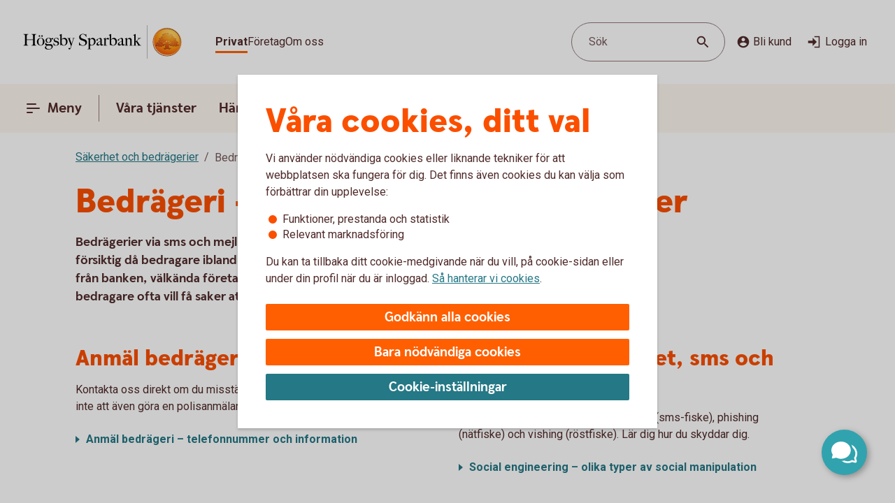

--- FILE ---
content_type: text/html;charset=utf-8
request_url: https://www.hogsbysparbank.se/bedrageri-och-sakerhet/bedragerier.html
body_size: 32472
content:



<!doctype html>
<html lang="sv">

<head>
    
    <meta http-equiv="content-type" content="text/html; charset=UTF-8"/>
    <meta name="template" content="page"/>
    
    
    
        <script defer="defer" type="text/javascript" src="/.rum/@adobe/helix-rum-js@%5E2/dist/rum-standalone.js"></script>
<script type="application/ld+json">
            {"@context":"https://schema.org","@graph":[{"@type":"FAQPage","mainEntity":[{"@type":"Question","name":"Kryptobedrägerier","acceptedAnswer":{"@type":"Answer","text":"Krypto­bedrägerier syftar till att stjäla digital valuta, personlig information eller pengar (som går till bedragarens konto istället för att omvandlas till krypto). Det involverar ofta bedrägliga system som lurar investerare att skicka krypto­valuta eller pengar till falska plattformar.  Hur går det till? I pyramid- och ponziupplägg betalas vinster ut med nya investerares pengar snarare än verkliga avkastningar. Det finns bluffbörser, handelsrobotar och bedrägerivalutor som utger sig för att vara legitima men syftar till att lura investerare, till exempel att du luras att handla bitcoin på en falsk kryptobörs där det sedan inte går att göra uttag. Falska avgifter, nätfiske och imitationer används också för att stjäla pengar eller känslig information.  Så skyddar du dig Varningssignaler du bör vara uppmärksam på: Någon pressar dig till att det är bråttom att genomföra en transaktion. Någon säger att du inte kan ta ut pengar om du inte sätter in mer.  Du har blivit kontaktad av en rådgivare och hänvisad till en hemsida eller plattform som inte är känd.  Du blir erbjuden att investera i en börsintroduktion. Gör alltid en noggrann bakgrunds­kontroll och var försiktig med projekt som inte ger detaljerad information. Kryptovaluta och bedrägerier inom krypto"}}]},{"@type":"BreadcrumbList","itemListElement":[{"@type":"ListItem","position":1,"name":"Säkerhet och bedrägerier","item":"https://www.hogsbysparbank.se/bedrageri-och-sakerhet.html"},{"@type":"ListItem","position":2,"name":"Bedrägerier","item":"https://www.hogsbysparbank.se/bedrageri-och-sakerhet/bedragerier.html"}]}]}
        </script>
    

    





    <meta name="site-language" content="sv"/>


<meta name="viewport" content="width=device-width, initial-scale=1.0"/>

<link rel="icon" type="image/png" sizes="32x32" href="/content/dam/assets/favicon-32x32.png"/>
<link rel="icon" type="image/png" sizes="16x16" href="/content/dam/assets/favicon-16x16.png"/>
<link rel="manifest" crossorigin="use-credentials" href="/content/dam/assets/site.webmanifest"/>
<link rel="shortcut icon" href="/content/dam/assets/favicon.ico"/>
<meta name="msapplication-TileColor" content="#da532c"/>
<meta name="msapplication-config" content="/content/dam/assets/browserconfig.xml"/>
<meta name="theme-color" content="#ffffff"/>
























<link rel="preconnect" href="https://fonts.googleapis.com"/>
<link rel="preconnect" href="https://fonts.gstatic.com" crossorigin/>
<link href="https://fonts.googleapis.com/css2?family=Roboto:wght@400;700&display=swap" rel="stylesheet"/>


<meta id="bankId" name="bankId" content="8138"/>
<meta id="siteid" name="siteid" content="8138se"/>

    <meta id="adobe-analytics-data" data-analytics-type="extended" data-analytics-platform="web-public" data-analytics-account="swedbankabseallswedprod" data-analytics-page-name="/bedrageri-och-sakerhet/bedragerier" data-analytics-section-name="/bedrageri-och-sakerhet/bedragerier" data-analytics-sitearea-name="bedragerier" data-analytics-language-code="swe"/>


<title> Bedrägeri - Skydda dig mot bedrägerier | Högsby Sparbank </title>

<meta name="description" content="Bedrägerier är tyvärr vanliga. Skaffa dig kunskap och skydda dig mot bedrägeri och bedragare. Tänk på att aldrig lämna ut koder, kortnummer, BankID eller dosa."/>
<meta name="title" content="Bedrägeri - skydda dig mot bedrägerier"/>
<meta name="keywords" content="Bedrägerier"/>
<meta id="environment" name="environment" content="production"/>
<meta name="page-actual-content-path" content="/content/sites/savings-banks/8138se/sv/home/bedrageri-och-sakerhet/bedragerier"/>
<meta name="language" content="sv"/>

<meta property="og:type" content="swedbank.social"/>

<meta property="og:url" content="https://www.hogsbysparbank.se/bedrageri-och-sakerhet/bedragerier"/>
<meta property="og:description" content="Bedrägerier är tyvärr vanliga. Skaffa dig kunskap och skydda dig mot bedrägeri och bedragare. Tänk på att aldrig lämna ut koder, kortnummer, BankID eller dosa."/>
<meta name="twitter:card" content="summary"/>


<link rel="canonical" href="https://www.hogsbysparbank.se/bedrageri-och-sakerhet/bedragerier.html"/>



    
<script src="/etc.clientlibs/wcms/clientlibs/external/jquery.lc-dc5e7f18c8d36ac1d3d4753a87c98d0a-lc.min.js"></script>
<script src="/etc.clientlibs/wcms/clientlibs/external/custom-elements.lc-e1407dd2d30939f2b64be1d197c256f3-lc.min.js"></script>





    
<link rel="stylesheet" href="/etc.clientlibs/wcms/components/atoms/icons/help.lc-0acab865d9e760571b67b745f39eb8ab-lc.min.css" type="text/css">
<link rel="stylesheet" href="/etc.clientlibs/wcms/components/shared/help-text.clientlibs.lc-1d730989a20cf51edcc790077f731d3c-lc.min.css" type="text/css">
<link rel="stylesheet" href="/etc.clientlibs/wcms/components/shared/field/clientlibs.lc-48ae0ad84bb3fbaa5f64076dd8548a41-lc.min.css" type="text/css">
<link rel="stylesheet" href="/etc.clientlibs/wcms/components/atoms/icons/chevron.lc-de9eda1b0eb4ea2715abf927fc948c76-lc.min.css" type="text/css">
<link rel="stylesheet" href="/etc.clientlibs/wcms/components/content/form-fields/options/clientlibs.lc-501efd30ea7844bb18528a22412a1169-lc.min.css" type="text/css">
<link rel="stylesheet" href="/etc.clientlibs/wcms/components/atoms/language-selector.lc-a478b049501ff1ab48f04c0ab4cf68ae-lc.min.css" type="text/css">
<link rel="stylesheet" href="/etc.clientlibs/wcms/components/atoms/background.lc-ba3f22299f5d5c16d3e85edb2c6d2af3-lc.min.css" type="text/css">
<link rel="stylesheet" href="/etc.clientlibs/wcms/components/atoms/icons/social.lc-02004968294bb1b43318b3e04e5affe3-lc.min.css" type="text/css">
<link rel="stylesheet" href="/etc.clientlibs/wcms/components/shared/link.clientlibs.lc-e9ef30f98b3b2bd63fd2da7fdde014a1-lc.min.css" type="text/css">
<link rel="stylesheet" href="/etc.clientlibs/wcms/components/atoms/icons/info.lc-6552077d5b456322abffa91cc2009802-lc.min.css" type="text/css">
<link rel="stylesheet" href="/etc.clientlibs/wcms/components/atoms/notification-element.lc-7c78c454e0f9296089cccf71450819ec-lc.min.css" type="text/css">
<link rel="stylesheet" href="/etc.clientlibs/wcms/components/shared/footnotes/clientlibs.lc-9650957194f54a5f41ba0319c77e3a1a-lc.min.css" type="text/css">
<link rel="stylesheet" href="/etc.clientlibs/wcms/components/atoms/icons/disclaimerinfo.lc-cc4a298f5e4531eb6da9097c2f3db6f2-lc.min.css" type="text/css">
<link rel="stylesheet" href="/etc.clientlibs/wcms/components/atoms/icons.lc-bff2f74cc121dfd5fd06adc965b19293-lc.min.css" type="text/css">
<link rel="stylesheet" href="/etc.clientlibs/wcms/components/atoms/icons/arrow/arrow-download.lc-2d11bf2f72394eb5b0c81052c5ecc36e-lc.min.css" type="text/css">
<link rel="stylesheet" href="/etc.clientlibs/wcms/components/atoms/icons/become-a-customer.lc-be2c0a63a27648827623f3716b0447ee-lc.min.css" type="text/css">
<link rel="stylesheet" href="/etc.clientlibs/wcms/components/atoms/icons/search.lc-f10511127205c71c91d537a41e125c63-lc.min.css" type="text/css">
<link rel="stylesheet" href="/etc.clientlibs/wcms/components/atoms/icons/copy.lc-b7b1004db91a40d0ce9a56e58a0dcf36-lc.min.css" type="text/css">
<link rel="stylesheet" href="/etc.clientlibs/wcms/components/atoms/icons/close.lc-e77d0c68b35e9e08ea249755ee5b0c0b-lc.min.css" type="text/css">
<link rel="stylesheet" href="/etc.clientlibs/wcms/components/atoms/icons/delete.lc-d6b04caedad987787df3a0e17a1deb08-lc.min.css" type="text/css">
<link rel="stylesheet" href="/etc.clientlibs/wcms/components/atoms/buttons/icon-button.lc-3cda3435e91aec11853e2c1de9de0883-lc.min.css" type="text/css">
<link rel="stylesheet" href="/etc.clientlibs/wcms/components/atoms/icons/log-in.lc-0251f7289e90b66f741b3cf89a3218ea-lc.min.css" type="text/css">
<link rel="stylesheet" href="/etc.clientlibs/wcms/components/atoms/links/icon-link.lc-c82ee1ed1fa3b9fee39f01fdef2a3243-lc.min.css" type="text/css">
<link rel="stylesheet" href="/etc.clientlibs/wcms/components/atoms/links/global-links.lc-33633360344050c6fb0ba7856114efa3-lc.min.css" type="text/css">
<link rel="stylesheet" href="/etc.clientlibs/wcms/components/atoms/icons/arrow/arrow-filled.lc-3f7cdd177e4d4e5b137fe569b110da01-lc.min.css" type="text/css">
<link rel="stylesheet" href="/etc.clientlibs/wcms/components/dsm/search/search-input.lc-23f8b741379b496c712a6e2195102f13-lc.min.css" type="text/css">
<link rel="stylesheet" href="/etc.clientlibs/wcms/components/dsm/search/search-form.lc-d18ae8d229063749ee13796819b91192-lc.min.css" type="text/css">
<link rel="stylesheet" href="/etc.clientlibs/wcms/components/atoms/buttons/foldout-button.lc-f55bc31bab147ba2392667780c7fca93-lc.min.css" type="text/css">
<link rel="stylesheet" href="/etc.clientlibs/wcms/components/shared/top-menu-modal/clientlibs.lc-bc6b4d2b807a3c687791b17fc71bebbd-lc.min.css" type="text/css">
<link rel="stylesheet" href="/etc.clientlibs/wcms/components/dsm/search/search-button.lc-33b1234bbeccd60bbfc7fe79e8d3990c-lc.min.css" type="text/css">
<link rel="stylesheet" href="/etc.clientlibs/wcms/components/atoms/icons/menu.lc-5e0bcddd9d4220aa7cb7229237ba04fd-lc.min.css" type="text/css">
<link rel="stylesheet" href="/etc.clientlibs/wcms/components/atoms/buttons/navigation-button.lc-27b0d5482429dd1e589c1bfb5807a828-lc.min.css" type="text/css">
<link rel="stylesheet" href="/etc.clientlibs/wcms/components/atoms/icons/arrow/arrow-large.lc-a3aac7258e8048bf90f94b512d653f14-lc.min.css" type="text/css">
<link rel="stylesheet" href="/etc.clientlibs/wcms/components/atoms/icons/external-link.lc-13097844decc3745e689723c3bb5f2f7-lc.min.css" type="text/css">
<link rel="stylesheet" href="/etc.clientlibs/wcms/components/atoms/icons/home.lc-accce51a8701f6cb1ce38f203f93b116-lc.min.css" type="text/css">
<link rel="stylesheet" href="/etc.clientlibs/wcms/components/atoms/icons/arrow/arrow-up.lc-42b70a3b4073bf2417616e2621300665-lc.min.css" type="text/css">
<link rel="stylesheet" href="/etc.clientlibs/wcms/components/atoms/show-more-less.lc-3bc08993cdb4ff9f3e943a1477fb2595-lc.min.css" type="text/css">
<link rel="stylesheet" href="/etc.clientlibs/wcms/components/atoms/icons/breadcrumb.lc-4684e7326308394eca49cf80e3de2a86-lc.min.css" type="text/css">
<link rel="stylesheet" href="/etc.clientlibs/wcms/components/shared/calculator/clientlibs.lc-9c7c99c1fad0fc6a96809be165704271-lc.min.css" type="text/css">
<link rel="stylesheet" href="/etc.clientlibs/wcms/components/atoms/icons/calendar.lc-97a83b30beea9d6c82faa8ad74e5a21f-lc.min.css" type="text/css">
<link rel="stylesheet" href="/etc.clientlibs/wcms/components/content/form-fields/text/clientlibs.lc-fb3e5b8a449b329c9934915e3c7b42e3-lc.min.css" type="text/css">
<link rel="stylesheet" href="/etc.clientlibs/wcms/components/atoms/slider/clientlibs.lc-b386bffa1389801f771a49cf79582856-lc.min.css" type="text/css">
<link rel="stylesheet" href="/etc.clientlibs/wcms/components/atoms/slider-input/clientlibs.lc-7cc7db18146064d0be6dd9557d8cada5-lc.min.css" type="text/css">
<link rel="stylesheet" href="/etc.clientlibs/wcms/components/shared/chipped-search/clientlibs.lc-6404b5bf9e646e1c5733525e1d9dddf3-lc.min.css" type="text/css">
<link rel="stylesheet" href="/etc.clientlibs/wcms/components/shared/table/clientlibs.lc-9fab5bf627835651451f7d69f78fbf0c-lc.min.css" type="text/css">
<link rel="stylesheet" href="/etc.clientlibs/wcms/components/shared/rte/clientlibs.lc-79f1726d27cef26680af09281c1932c2-lc.min.css" type="text/css">
<link rel="stylesheet" href="/etc.clientlibs/core/wcm/components/image/v3/image/clientlibs/site.lc-30313e00669f877069f15dd099f23454-lc.min.css" type="text/css">
<link rel="stylesheet" href="/etc.clientlibs/core/wcm/components/image/v2/image/clientlibs/site.lc-b104a4a85c21511ada13e2c6e7552d37-lc.min.css" type="text/css">
<link rel="stylesheet" href="/etc.clientlibs/wcms/components/atoms/buttons/button.lc-b25ed616dd9f1ea37a673bd61c531a75-lc.min.css" type="text/css">
<link rel="stylesheet" href="/etc.clientlibs/wcms/components/structure/cookie-banner/clientlibs.lc-cae689cf8d7bae14ccffcf392b1ec3ac-lc.min.css" type="text/css">
<link rel="stylesheet" href="/etc.clientlibs/wcms/components/structure/recaptcha/clientlibs.lc-0910511877a29cfbab5e6a7de3755602-lc.min.css" type="text/css">
<link rel="stylesheet" href="/etc.clientlibs/wcms/components/structure/recaptcha-text/clientlibs.lc-1ee1092ce1ebca42d31bbf4fb88008c4-lc.min.css" type="text/css">
<link rel="stylesheet" href="/etc.clientlibs/wcms/components/structure/blocked-by-cookie/clientlibs.lc-c7bf2ead986b15bbd453a95ea95f5063-lc.min.css" type="text/css">
<link rel="stylesheet" href="/etc.clientlibs/wcms/components/atoms/links/button-link.lc-5363b58f6f75ea817f6083e3227843ef-lc.min.css" type="text/css">
<link rel="stylesheet" href="/etc.clientlibs/wcms/components/shared/news-list/clientlibs.lc-6222c444ff0fedea9b1ac555212fc575-lc.min.css" type="text/css">
<link rel="stylesheet" href="/etc.clientlibs/wcms/components/atoms/icons/loader.lc-0f9b56029efb43a5e12b05b477b6f53f-lc.min.css" type="text/css">
<link rel="stylesheet" href="/etc.clientlibs/wcms/components/atoms/icons/check.lc-8fd9196fb8eed87290459a79bcb5ea49-lc.min.css" type="text/css">
<link rel="stylesheet" href="/etc.clientlibs/wcms/components/atoms/chip.lc-c54d148f65c1bb9667e13d28530243b8-lc.min.css" type="text/css">
<link rel="stylesheet" href="/etc.clientlibs/wcms/components/atoms/links/arrow-link.lc-89a4b7e2f6e2b89bae2635bf75e4239a-lc.min.css" type="text/css">
<link rel="stylesheet" href="/etc.clientlibs/wcms/components/atoms/focal-image.lc-c6ce36be901d88708c40bbed6d25e735-lc.min.css" type="text/css">
<link rel="stylesheet" href="/etc.clientlibs/wcms/clientlibs/clientlib-all.lc-77975ab2392ed573ec2947cc9c1b7f63-lc.min.css" type="text/css">





    
<script src="/etc.clientlibs/wcms/components/structure/dark-mode/clientlibs.lc-4921e10e6e9f83ca1b71607989413432-lc.min.js"></script>




    
<link rel="stylesheet" href="/etc.clientlibs/wcms/components/structure/dark-mode/clientlibs.lc-9a83bc8d63e67a8a8cc7adf6d5df36ed-lc.min.css" type="text/css">










    
    
    

    
    

</head>










<div data-js="page-content">
    




    








    
    
    

    
    
    
    
    
    
    
    <a class="general-link  jump-to-content" href="#page-content" data-js="jump-to-content" accesskey="s">

        <span>
            Hoppa till huvudinnehåll
            
        </span>

        
        
    </a>



    

    

    













<section class="component browser-notification hidden" data-component="browser-notification">

    <notification-element class="alert" type="alert">
        
    <section class="component rte   " data-component="rte">
        <div><p><b>Vill du logga in i internetbanken? Gör så här!</b><br />
För att logga in med Mobilt BankID, klicka på de tre punkterna och välj att öppna i webbläsare. Facebooks och Instagrams egna webbläsare är begränsade och tillåter ofta inte Mobilt BankID.</p>
<p><a class="go-to-page" href="/privat/digitala-tjanster/digital-support/webblasare.html" style="	background-color: white;
">Mer information om vilka webbläsare du kan du använda</a></p>
</div>
        <footer class="footnotes hidden" aria-label="footnotes" data-js="footnotes-footer"></footer>
    </section>

        

        
    
    
    
    

    <button class="icon-button without-text" type="button" data-js="close-browser-notification" aria-label="Stäng">

        
        
        
        <icon-close></icon-close>
        
        

        
    </button>

    </notification-element>

</section>
















<header class="top-bar" data-js="top-bar">
    <div class="logo">
        
        
            <a href="/privat.html" title="Högsby Sparbank" target="_top">
                

                <picture>
                    <source srcset="/content/dam/global/brand/logotypes/8138-hogsby-sparbank-logo-white.svg" media="(prefers-color-scheme: dark)"/>
                    <img src="/content/dam/global/brand/logotypes/8138-hogsby-sparbank-logo-default.svg" height="54.0" width="256.0" alt="Högsby Sparbank logga, länk till startsidan"/>
                </picture>
            </a>
        
    </div>

    
    
    

    <div class="search-button small-screen field" data-js="header-search">

        

        <button type="button" tabindex="0">
            <span>Sök</span>
            <span class="search-icon">
                <icon-search></icon-search>
            </span>
        </button>
    </div>

    
    

    <section class="component search-modal stretch hidden" data-component="header-search-modal">
        <div class="modal" data-js="search-modal-wrapper">
            
    
    
    

    
    
    
    
    
    
    

    <form action="/sok.html" class="search-form" method="get" data-js-search-form>
        
    
    
    
    
    
    
    
    
    
    

    <div class="search-field-wrapper field" data-form-field="drop-down">
        <div class="combo js-select">
            <label aria-label="Sök" for="id-1420606647header" id="label-id-1420606647header" hidden>Sök</label>

            

            <div class="combobox combobox-list">
                <div class="group">
                    <input id="id-1420606647header" type="text" role="combobox" aria-autocomplete="list" autocomplete="off" aria-labelledby="label-id-1420606647header" aria-expanded="false" aria-controls="combo-id-1420606647header-listbox" name="q" data-js-allow-suggestions="true" class="search-field-input combo-input" data-js="search-field-input" data-js-search-field data-search-endpoint="https://app.swedbank.se/api/content-mgmt/searcher/v1/suggestions/cloud-8138se-sv" data-search-api-key="BvNFdlD6xbaEMjg5Zia6JCuWWyEjEOdy" data-search-url="https://www.hogsbysparbank.se/sok.html" data-js-allow-no-value-search="false"/>

                    <span class="search-field-buttons" data-js="search-field-buttons">
                        
                        

                        
    
    
    
    

    <button class="icon-button  clear hidden without-text" type="button" data-js="clear-search-field" aria-label="Radera">

        
        
        
        <icon-close></icon-close>
        
        

        
    </button>


                        <span data-js="search-field-divider" class="divider hidden"></span>

                        
    
    
    
    

    <button class="icon-button  search without-text" type="submit" data-js="search-button" aria-label="Sök">

        
        
        
        
        
        <icon-search></icon-search>

        
    </button>

                    </span>
                </div>

                <ul id="combo-id-1420606647header-listbox" role="listbox" data-js-suggestions="" class="suggestions"></ul>
            </div>
        </div>
    </div>

        <div class="popular-search-items" data-js="popular-items">
            
            
    <section class="component headline " data-component="headline">
        <h2 class=" " id="search-items-header">
            Många söker efter
        </h2>
    </section>

            <ul>
                <li>
                    
    
    
    
    
    
    
    <a class="general-link" href="/privat/digitala-tjanster/mobilt-bankid.html" data-analytics-click-track="search-popular">

        
            Mobilt BankID
            
        

        <icon-arrow-large></icon-arrow-large>
        
    </a>

                </li>
            
                <li>
                    
    
    
    
    
    
    
    <a class="general-link" href="/privat/betala-och-overfora/konton/anmal-konto-till-swedbanks-kontoregister.html" data-analytics-click-track="search-popular">

        
            Anmäl konto till kontoregistret
            
        

        <icon-arrow-large></icon-arrow-large>
        
    </a>

                </li>
            
                <li>
                    
    
    
    
    
    
    
    <a class="general-link" href="/privat/livet/familj/dodsfall-dodsbo.html" data-analytics-click-track="search-popular">

        
            Hjälp med dödsboet
            
        

        <icon-arrow-large></icon-arrow-large>
        
    </a>

                </li>
            
                <li>
                    
    
    
    
    
    
    
    <a class="general-link" href="/privat/juridiska-tjanster/fullmakter.html" data-analytics-click-track="search-popular">

        
            Fullmakter
            
        

        <icon-arrow-large></icon-arrow-large>
        
    </a>

                </li>
            
                <li>
                    
    
    
    
    
    
    
    <a class="general-link" href="/privat/spara-och-placera/sparkonton/fastrantekonto.html" data-analytics-click-track="search-popular">

        
            Fasträntekonto
            
        

        <icon-arrow-large></icon-arrow-large>
        
    </a>

                </li>
            </ul>
        </div>
    </form>

        </div>
    </section>


    <div class="wrapper">
        
    
    

    <div role="navigation" aria-label="Målgrupp">
        <ul class="links">
            
            

            
                
                
                <li>
                    
                        
    
    
    
    
    
    
    <a class="general-link  global active" href="/privat.html" data-analytics-click-track="menu-header" aria-current="page">

        
            Privat
            
        

        
        
    </a>

                    
                    
                </li>
            
                
                
                <li>
                    
                    
                        
    
    
    
    
    
    
    <a class="general-link  global " href="/foretag.html" data-analytics-click-track="menu-header">

        
            Företag
            
        

        
        
    </a>

                    
                </li>
            
                
                
                <li>
                    
                    
                        
    
    
    
    
    
    
    <a class="general-link  global " href="/om-oss.html" data-analytics-click-track="menu-header">

        
            Om oss
            
        

        
        
    </a>

                    
                </li>
            
        </ul>
    </div>


        <div class="left">
            <div class="actions">
                
    
    

    <div class="search-button  field" data-js="header-search">

        

        <button type="button" tabindex="0">
            <span>Sök</span>
            <span class="search-icon">
                <icon-search></icon-search>
            </span>
        </button>
    </div>


                <div class="links">
                    <div class="customer" data-js="become-a-customer">

                        
                        
    
    
    
    

    <button class="icon-button" type="button" data-js="customer" data-analytics-click-track="menu-header" aria-haspopup="listbox">

        
        <icon-become-a-customer class="pr-4"></icon-become-a-customer>
        
        
        
        

        Bli kund
    </button>


                        <ul>
                            <li>
                                
    
    
    
    
    
    
    <a class="general-link" href="/privat/bli-kund.html">

        
            Bli kund privat
            
        

        
        
    </a>

                            </li>
                            <li>
                                
    
    
    
    
    
    
    <a class="general-link" href="/foretag/bli-kund.html">

        
            Bli kund företag
            
        

        
        
    </a>

                            </li>
                        </ul>
                    </div>

                    
    
    
    
    
    

    <a class="icon-link" href="https://online.swedbank.se/app/ib/?ns=1&amp;bankId=08138" data-analytics-click-track="menu-header">

        
        
        <icon-log-in class="pr-4"></icon-log-in>
        

        
        Logga in
    </a>

                </div>
            </div>

            
        </div>
    </div>
</header>













<nav class="top-nav " dir="ltr" role="navigation" aria-label="Huvudnavigering" data-js="top-nav">
    <div class="container">
        
        

        
    
    

    <button class="navigation-button  primary menu" data-js="menu-toggle" aria-haspopup="dialog" id="top-menu-modal-content-sites-savings-banks-8138se-sv-data-source-navigation-structure-config-privat">

        <icon-menu class="pr-8"></icon-menu>
        <icon-menu-active class="pr-8"></icon-menu-active>

        Meny
    </button>


        <ul class="links" data-js-main-menu data-analytics-click-track-all="menu-subheader">

            
                 
                <li>
                    
                    
    
    

    <button class="navigation-button" data-js="menu-toggle" aria-haspopup="dialog" id="top-nav-content-sites-savings-banks-8138se-sv-data-source-navigation-structure-config-privat-vara-tjanster">

        
        

        Våra tjänster
    </button>

                </li>
            
                 
                <li>
                    
                    
    
    

    <button class="navigation-button" data-js="menu-toggle" aria-haspopup="dialog" id="top-nav-content-sites-savings-banks-8138se-sv-data-source-navigation-structure-config-privat-handelser-i-livet">

        
        

        Händelser i livet
    </button>

                </li>
            
                 
                <li>
                    
    
    
    
    
    
    
    <a class="general-link primary" href="/om-oss/kontakta-oss.html" id="top-nav-content-sites-savings-banks-8138se-sv-data-source-navigation-structure-config-privat-kundservice">

        
            Kontakta oss
            
        

        
        
    </a>

                    
                </li>
            
        </ul>

        
    
    
    
    
    

    <a class="icon-link  log-in primary" href="https://online.swedbank.se/app/ib/?ns=1&amp;bankId=08138">

        
        
        <icon-log-in class="pr-4"></icon-log-in>
        

        
        Logga in
    </a>

    </div>
</nav>

<div>
    
    
        
    
    

    
    
    
    
    
    
    
    
    
    

    <div class="top-menu-modal" tabindex="0" role="dialog" aria-modal="true" data-js="top-menu-modal" data-js-id="content-sites-savings-banks-8138se-sv-data-source-navigation-structure-config-privat">

        <div class="overlay" data-js="menu-modal-overlay"></div>
        <div class="content" data-js="menu-modal-content">
            <div class="background"></div>
            

            
    
    
    
    

    <button class="icon-button  close without-text" type="button" data-js="top-menu-modal-close" aria-label="Stäng">

        
        
        
        <icon-close></icon-close>
        
        

        
    </button>


            

            
    
    

    <div role="navigation" aria-label="Målgrupp">
        <ul class="links">
            
            

            
                
                
                <li>
                    
                        
    
    
    
    
    
    
    <a class="general-link  global active" href="/privat.html" data-analytics-click-track="menu-level0" aria-current="page">

        
            Privat
            
        

        
        
    </a>

                    
                    
                </li>
            
                
                
                <li>
                    
                    
                        
    
    
    
    
    
    
    <a class="general-link  global " href="/foretag.html" data-analytics-click-track="menu-level0">

        
            Företag
            
        

        
        
    </a>

                    
                </li>
            
                
                
                <li>
                    
                    
                        
    
    
    
    
    
    
    <a class="general-link  global " href="/om-oss.html" data-analytics-click-track="menu-level0">

        
            Om oss
            
        

        
        
    </a>

                    
                </li>
            
        </ul>
    </div>


            

            
    
    

    <div class="search-button  field" data-js="menu-toggle" id="search">

        

        <button type="button" tabindex="0">
            <span>Sök</span>
            <span class="search-icon">
                <icon-search></icon-search>
            </span>
        </button>
    </div>


            

            
            
            
    <section class="component headline " data-component="headline">
        <span class=" as-h1">
            Meny
        </span>
    </section>


            <nav role="navigation" aria-label="Huvudnavigering">
                <ul class="primary-links" data-analytics-click-track-all="menu-item">
                    
                    <li>
                        
                        
    
    

    <button class="foldout-button" data-js="menu-toggle" id="top-menu-modal-content-sites-savings-banks-8138se-sv-data-source-navigation-structure-config-privat-vara-tjanster">

        

        Våra tjänster

        <icon-chevron translatedLabel="Visa undernavigering"></icon-chevron>
    </button>

                    </li>
                
                    
                    <li>
                        
                        
    
    

    <button class="foldout-button" data-js="menu-toggle" id="top-menu-modal-content-sites-savings-banks-8138se-sv-data-source-navigation-structure-config-privat-handelser-i-livet">

        

        Händelser i livet

        <icon-chevron translatedLabel="Visa undernavigering"></icon-chevron>
    </button>

                    </li>
                
                    
                    <li>
                        
    
    
    
    
    
    
    <a class="general-link modal primary" href="/om-oss/kontakta-oss.html" id="top-menu-modal-content-sites-savings-banks-8138se-sv-data-source-navigation-structure-config-privat-kundservice">

        
            Kontakta oss
            
        

        
        
    </a>

                        
                    </li>
                </ul>
            </nav>

            <nav role="navigation" aria-label="Genvägar">
                
                    <div class="secondary-links">
                        
                        

                        <ul data-analytics-click-track-all="menu-link">
                            
                                
                                <li>
                                    
    
    
    
    
    
    
    <a class="general-link modal secondary" href="/privat/bli-kund.html" aria-label="Bli privatkund, ">

        
            Bli privatkund
            
        

        
        
    </a>

                                </li>
                            
                                
                                
                            
                                
                                <li>
                                    
    
    
    
    
    
    
    <a class="general-link modal secondary" href="/bedrageri-och-sakerhet/sparrhjalp.html" aria-label="Spärrhjälp, ">

        
            Spärrhjälp
            
        

        
        
    </a>

                                </li>
                            
                                
                                <li>
                                    
    
    
    
    
    
    
    <a class="general-link modal secondary" href="/bedrageri-och-sakerhet.html" aria-label="Säkerhet och bedrägerier, ">

        
            Säkerhet och bedrägerier
            
        

        
        
    </a>

                                </li>
                            
                        </ul>
                    </div>
                
            </nav>

            
            <div class="footer ">
                
                    
                

                
            </div>
        </div>
    </div>

    
        
    
    

    
    
    
    
    
    
    
    
    
    

    <div class="top-menu-modal" tabindex="0" role="dialog" aria-modal="true" data-js="top-menu-modal" data-js-id="content-sites-savings-banks-8138se-sv-data-source-navigation-structure-config-privat-vara-tjanster">

        <div class="overlay" data-js="menu-modal-overlay"></div>
        <div class="content" data-js="menu-modal-content">
            <div class="background"></div>
            

            
    
    
    
    

    <button class="icon-button  close without-text" type="button" data-js="top-menu-modal-close" aria-label="Stäng">

        
        
        
        <icon-close></icon-close>
        
        

        
    </button>


            

            

            
                
                
                <ul class="links">
                    <li>
                        
    
    

    <button class="foldout-button reverse-foldout" data-js="menu-toggle" data-target="top-menu-modal-content-sites-savings-banks-8138se-sv-data-source-navigation-structure-config-privat" id="back-content-sites-savings-banks-8138se-sv-data-source-navigation-structure-config-privat-vara-tjanster">

        <icon-chevron></icon-chevron>

        Meny

        
    </button>

                    </li>
                </ul>
            

            

            

            
            
            
    <section class="component headline " data-component="headline">
        <span class=" as-h1">
            Våra tjänster
        </span>
    </section>


            <nav role="navigation" aria-label="Huvudnavigering">
                <ul class="primary-links" data-analytics-click-track-all="menu-item">
                    
                    <li>
                        
                        
    
    

    <button class="foldout-button" data-js="menu-toggle" id="top-menu-modal-content-sites-savings-banks-8138se-sv-data-source-navigation-structure-config-privat-vara-tjanster-lana-pengar">

        

        Låna pengar

        <icon-chevron translatedLabel="Visa undernavigering"></icon-chevron>
    </button>

                    </li>
                
                    
                    <li>
                        
                        
    
    

    <button class="foldout-button" data-js="menu-toggle" id="top-menu-modal-content-sites-savings-banks-8138se-sv-data-source-navigation-structure-config-privat-vara-tjanster-kort-och-betala">

        

        Kort och betala

        <icon-chevron translatedLabel="Visa undernavigering"></icon-chevron>
    </button>

                    </li>
                
                    
                    <li>
                        
                        
    
    

    <button class="foldout-button" data-js="menu-toggle" id="top-menu-modal-content-sites-savings-banks-8138se-sv-data-source-navigation-structure-config-privat-vara-tjanster-spara-och-placera">

        

        Spara och placera

        <icon-chevron translatedLabel="Visa undernavigering"></icon-chevron>
    </button>

                    </li>
                
                    
                    <li>
                        
                        
    
    

    <button class="foldout-button" data-js="menu-toggle" id="top-menu-modal-content-sites-savings-banks-8138se-sv-data-source-navigation-structure-config-privat-vara-tjanster-pension">

        

        Pension

        <icon-chevron translatedLabel="Visa undernavigering"></icon-chevron>
    </button>

                    </li>
                
                    
                    <li>
                        
                        
    
    

    <button class="foldout-button" data-js="menu-toggle" id="top-menu-modal-content-sites-savings-banks-8138se-sv-data-source-navigation-structure-config-privat-vara-tjanster-forsakringar">

        

        Försäkringar

        <icon-chevron translatedLabel="Visa undernavigering"></icon-chevron>
    </button>

                    </li>
                
                    
                    <li>
                        
    
    
    
    
    
    
    <a class="general-link modal primary" href="/privat/juridiska-tjanster.html" id="top-menu-modal-content-sites-savings-banks-8138se-sv-data-source-navigation-structure-config-privat-vara-tjanster-familjejuridik">

        
            Familjejuridik
            
        

        
        
    </a>

                        
                    </li>
                
                    
                    <li>
                        
    
    
    
    
    
    
    <a class="general-link modal primary" href="/privat/vara-kundpaket.html" id="top-menu-modal-content-sites-savings-banks-8138se-sv-data-source-navigation-structure-config-privat-vara-tjanster-kundpaket">

        
            Kundpaket
            
        

        
        
    </a>

                        
                    </li>
                
                    
                    <li>
                        
                        
    
    

    <button class="foldout-button" data-js="menu-toggle" id="top-menu-modal-content-sites-savings-banks-8138se-sv-data-source-navigation-structure-config-privat-vara-tjanster-app-internetbank-och-bankid">

        

        App, internetbank och BankID

        <icon-chevron translatedLabel="Visa undernavigering"></icon-chevron>
    </button>

                    </li>
                </ul>
            </nav>

            

            
            <div class="footer ">
                

                
            </div>
        </div>
    </div>

    
        
    
    

    
    
    
    
    
    
    
    
    
    

    <div class="top-menu-modal" tabindex="0" role="dialog" aria-modal="true" data-js="top-menu-modal" data-js-id="content-sites-savings-banks-8138se-sv-data-source-navigation-structure-config-privat-vara-tjanster-lana-pengar">

        <div class="overlay" data-js="menu-modal-overlay"></div>
        <div class="content" data-js="menu-modal-content">
            <div class="background"></div>
            

            
    
    
    
    

    <button class="icon-button  close without-text" type="button" data-js="top-menu-modal-close" aria-label="Stäng">

        
        
        
        <icon-close></icon-close>
        
        

        
    </button>


            

            

            
                
                
                <ul class="links">
                    <li>
                        
    
    

    <button class="foldout-button reverse-foldout" data-js="menu-toggle" data-target="top-menu-modal-content-sites-savings-banks-8138se-sv-data-source-navigation-structure-config-privat-vara-tjanster" id="back-content-sites-savings-banks-8138se-sv-data-source-navigation-structure-config-privat-vara-tjanster-lana-pengar">

        <icon-chevron></icon-chevron>

        Våra tjänster

        
    </button>

                    </li>
                </ul>
            

            

            

            
            
            
    <section class="component headline " data-component="headline">
        <span class=" as-h1">
            Låna pengar
        </span>
    </section>


            

            <nav role="navigation" aria-label="Genvägar">
                
                    <div class="secondary-links">
                        
                        
    <section class="component headline " data-component="headline">
        <span class=" as-h2" id="id-bolån-0">
            Bolån
        </span>
    </section>


                        <ul data-analytics-click-track-all="menu-link" aria-labelledby="id-bolån-0">
                            
                                
                                <li>
                                    
    
    
    
    
    
    
    <a class="general-link modal secondary" href="/privat/boende-och-bolan/rakna-pa-ditt-bolan.html" aria-label="Räkna på bolån , Bolån">

        
            Räkna på bolån 
            
        

        
        
    </a>

                                </li>
                            
                                
                                <li>
                                    
    
    
    
    
    
    
    <a class="general-link modal secondary" href="/privat/boende-och-bolan/ansok-om-lanelofte.html" aria-label="Skaffa lånelöfte, Bolån">

        
            Skaffa lånelöfte
            
        

        
        
    </a>

                                </li>
                            
                                
                                <li>
                                    
    
    
    
    
    
    
    <a class="general-link modal secondary" href="/privat/boende-och-bolan/ansok-om-bolan.html" aria-label="Ansök om bolån, Bolån">

        
            Ansök om bolån
            
        

        
        
    </a>

                                </li>
                            
                                
                                <li>
                                    
    
    
    
    
    
    
    <a class="general-link modal secondary" href="/privat/boende-och-bolan/andra-ditt-bolan.html" aria-label="Ändra ditt bolån, Bolån">

        
            Ändra ditt bolån
            
        

        
        
    </a>

                                </li>
                            
                                
                                <li>
                                    
    
    
    
    
    
    
    <a class="general-link modal secondary" href="/privat/boende-och-bolan/flytta-ditt-bolan-till-oss.html" aria-label="Flytta ditt bolån till oss, Bolån">

        
            Flytta ditt bolån till oss
            
        

        
        
    </a>

                                </li>
                            
                                
                                <li>
                                    
    
    
    
    
    
    
    <a class="general-link modal secondary" href="/privat/boende-och-bolan/bolanerantor.html" aria-label="Bolåneräntor, Bolån">

        
            Bolåneräntor
            
        

        
        
    </a>

                                </li>
                            
                                
                                <li>
                                    
    
    
    
    
    
    
    <a class="general-link modal secondary" href="/privat/boende-och-bolan/bolan-ung.html" aria-label="Bolån Ung, Bolån">

        
            Bolån Ung
            
        

        
        
    </a>

                                </li>
                            
                        </ul>
                    </div>
                
                    <div class="secondary-links">
                        
                        
    <section class="component headline " data-component="headline">
        <span class=" as-h2" id="id-låna-till-vad-du-vill-1">
            Låna till vad du vill
        </span>
    </section>


                        <ul data-analytics-click-track-all="menu-link" aria-labelledby="id-låna-till-vad-du-vill-1">
                            
                                
                                <li>
                                    
    
    
    
    
    
    
    <a class="general-link modal secondary" href="/privat/privatlan-och-krediter/privatlandirekt-ansok.html" aria-label="Låna pengar – ansök om privatlån, Låna till vad du vill">

        
            Låna pengar – ansök om privatlån
            
        

        
        
    </a>

                                </li>
                            
                                
                                <li>
                                    
    
    
    
    
    
    
    <a class="general-link modal secondary" href="/privat/privatlan-och-krediter/medlemslan.html" aria-label="Medlemslån, Låna till vad du vill">

        
            Medlemslån
            
        

        
        
    </a>

                                </li>
                            
                                
                                
                            
                                
                                <li>
                                    
    
    
    
    
    
    
    <a class="general-link modal secondary" href="/privat/privatlan-och-krediter/lana-till-bil.html" aria-label="Låna till bil, Låna till vad du vill">

        
            Låna till bil
            
        

        
        
    </a>

                                </li>
                            
                                
                                
                            
                                
                                <li>
                                    
    
    
    
    
    
    
    <a class="general-link modal secondary" href="/privat/privatlan-och-krediter/energilan.html" aria-label="Energilån, Låna till vad du vill">

        
            Energilån
            
        

        
        
    </a>

                                </li>
                            
                                
                                <li>
                                    
    
    
    
    
    
    
    <a class="general-link modal secondary" href="/privat/privatlan-och-krediter/energilan/sollan.html" aria-label="Låna till solceller, Låna till vad du vill">

        
            Låna till solceller
            
        

        
        
    </a>

                                </li>
                            
                        </ul>
                    </div>
                
            </nav>

            
            <div class="footer stretched">
                

                
                    
    

    <section class="component shape" data-component="shape">
        <div class="content background balloon orange large">

            
    <svg width="144" height="160" viewBox="0 0 144 160">
        <path d="M143.992 67.283C140.846 -22.4099 3.08319 -22.4454 0.00796735 67.283C-0.703067 127.98 46.3496 125.898 72.018 160C97.6507 125.88 144.686 127.997 143.992 67.283Z"/>
    </svg>

            
            

            <div>
                Tips!
                
            </div>
        </div>
    </section>


                    
    
    
    
    

    <section class="component contextual-navigation-component shortcuts stretch" data-js="shortcuts" data-component="contextual-navigation-component" role="navigation">
        <div class="container">
            

            <ul>
                <li>
                    
    
    
    
    
    
    
    <a class="general-link" href="/privat/forsakra.html" data-analytics-click-track="menu-level3-related">

        
            Försäkringar
            
        

        <icon-arrow-large></icon-arrow-large>
        
    </a>

                </li>
            </ul>
        </div>
    </section>

                
            </div>
        </div>
    </div>

    
        
    
    

    
    
    
    
    
    
    
    
    
    

    <div class="top-menu-modal" tabindex="0" role="dialog" aria-modal="true" data-js="top-menu-modal" data-js-id="content-sites-savings-banks-8138se-sv-data-source-navigation-structure-config-privat-vara-tjanster-kort-och-betala">

        <div class="overlay" data-js="menu-modal-overlay"></div>
        <div class="content" data-js="menu-modal-content">
            <div class="background"></div>
            

            
    
    
    
    

    <button class="icon-button  close without-text" type="button" data-js="top-menu-modal-close" aria-label="Stäng">

        
        
        
        <icon-close></icon-close>
        
        

        
    </button>


            

            

            
                
                
                <ul class="links">
                    <li>
                        
    
    

    <button class="foldout-button reverse-foldout" data-js="menu-toggle" data-target="top-menu-modal-content-sites-savings-banks-8138se-sv-data-source-navigation-structure-config-privat-vara-tjanster" id="back-content-sites-savings-banks-8138se-sv-data-source-navigation-structure-config-privat-vara-tjanster-kort-och-betala">

        <icon-chevron></icon-chevron>

        Våra tjänster

        
    </button>

                    </li>
                </ul>
            

            

            

            
            
            
    <section class="component headline " data-component="headline">
        <span class=" as-h1">
            Kort och betala
        </span>
    </section>


            

            <nav role="navigation" aria-label="Genvägar">
                
                    <div class="secondary-links">
                        
                        
    <section class="component headline " data-component="headline">
        <span class=" as-h2" id="id-kort-0">
            Kort
        </span>
    </section>


                        <ul data-analytics-click-track-all="menu-link" aria-labelledby="id-kort-0">
                            
                                
                                <li>
                                    
    
    
    
    
    
    
    <a class="general-link modal secondary" href="/privat/kort/bankkort.html" aria-label="Bankkort, Kort">

        
            Bankkort
            
        

        
        
    </a>

                                </li>
                            
                                
                                <li>
                                    
    
    
    
    
    
    
    <a class="general-link modal secondary" href="/privat/kort/kreditkort.html" aria-label="Kreditkort, Kort">

        
            Kreditkort
            
        

        
        
    </a>

                                </li>
                            
                                
                                <li>
                                    
    
    
    
    
    
    
    <a class="general-link modal secondary" href="/privat/kort/bestall-nytt-kort.html" aria-label="Beställ nytt kort, Kort">

        
            Beställ nytt kort
            
        

        
        
    </a>

                                </li>
                            
                                
                                <li>
                                    
    
    
    
    
    
    
    <a class="general-link modal secondary" href="/privat/kort/sa-anvander-du-ditt-kort.html" aria-label="Så använder du ditt kort, Kort">

        
            Så använder du ditt kort
            
        

        
        
    </a>

                                </li>
                            
                                
                                <li>
                                    
    
    
    
    
    
    
    <a class="general-link modal secondary" href="/privat/kort/sparra-kort.html" aria-label="Spärra ditt kort, Kort">

        
            Spärra ditt kort
            
        

        
        
    </a>

                                </li>
                            
                                
                                <li>
                                    
    
    
    
    
    
    
    <a class="general-link modal secondary" href="/privat/kort/kortreklamation.html" aria-label="Kortreklamation, Kort">

        
            Kortreklamation
            
        

        
        
    </a>

                                </li>
                            
                        </ul>
                    </div>
                
                    <div class="secondary-links">
                        
                        
    <section class="component headline " data-component="headline">
        <span class=" as-h2" id="id-fler-sätt-att-betala-1">
            Fler sätt att betala
        </span>
    </section>


                        <ul data-analytics-click-track-all="menu-link" aria-labelledby="id-fler-sätt-att-betala-1">
                            
                                
                                <li>
                                    
    
    
    
    
    
    
    <a class="general-link modal secondary" href="/privat/betala-och-overfora/swish.html" aria-label="Swish, Fler sätt att betala">

        
            Swish
            
        

        
        
    </a>

                                </li>
                            
                                
                                <li>
                                    
    
    
    
    
    
    
    <a class="general-link modal secondary" href="/privat/betala-och-overfora/digitala-betaltjanster.html" aria-label="Betala med mobil, wearables eller klocka, Fler sätt att betala">

        
            Betala med mobil, wearables eller klocka
            
        

        
        
    </a>

                                </li>
                            
                                
                                <li>
                                    
    
    
    
    
    
    
    <a class="general-link modal secondary" href="/privat/betala-och-overfora/betala-rakningar-och-fakturor.html" aria-label="Betala räkningar och fakturor, Fler sätt att betala">

        
            Betala räkningar och fakturor
            
        

        
        
    </a>

                                </li>
                            
                                
                                <li>
                                    
    
    
    
    
    
    
    <a class="general-link modal secondary" href="/privat/betala-och-overfora/konton.html" aria-label="Konton, Fler sätt att betala">

        
            Konton
            
        

        
        
    </a>

                                </li>
                            
                                
                                <li>
                                    
    
    
    
    
    
    
    <a class="general-link modal secondary" href="/privat/betala-och-overfora/overforingar.html" aria-label="Överföringar, Fler sätt att betala">

        
            Överföringar
            
        

        
        
    </a>

                                </li>
                            
                                
                                <li>
                                    
    
    
    
    
    
    
    <a class="general-link modal secondary" href="/privat/betala-och-overfora/betalningar-fran-utlandet.html" aria-label="Betalningar från utlandet, Fler sätt att betala">

        
            Betalningar från utlandet
            
        

        
        
    </a>

                                </li>
                            
                                
                                <li>
                                    
    
    
    
    
    
    
    <a class="general-link modal secondary" href="/privat/betala-och-overfora/betalningar-till-utlandet.html" aria-label="Utlandsbetalningar, Fler sätt att betala">

        
            Utlandsbetalningar
            
        

        
        
    </a>

                                </li>
                            
                                
                                <li>
                                    
    
    
    
    
    
    
    <a class="general-link modal secondary" href="/privat/betala-och-overfora/kontanter.html" aria-label="Kontanter och Bankomater, Fler sätt att betala">

        
            Kontanter och Bankomater
            
        

        
        
    </a>

                                </li>
                            
                        </ul>
                    </div>
                
            </nav>

            
            <div class="footer stretched">
                

                
                    
    

    <section class="component shape" data-component="shape">
        <div class="content background balloon orange large">

            
    <svg width="144" height="160" viewBox="0 0 144 160">
        <path d="M143.992 67.283C140.846 -22.4099 3.08319 -22.4454 0.00796735 67.283C-0.703067 127.98 46.3496 125.898 72.018 160C97.6507 125.88 144.686 127.997 143.992 67.283Z"/>
    </svg>

            
            

            <div>
                Tips!
                
            </div>
        </div>
    </section>


                    
    
    
    
    

    <section class="component contextual-navigation-component shortcuts stretch" data-js="shortcuts" data-component="contextual-navigation-component" role="navigation">
        <div class="container">
            

            <ul>
                <li>
                    
    
    
    
    
    
    
    <a class="general-link" href="/privat/digitala-tjanster/mobilt-bankid.html" data-analytics-click-track="menu-level3-related">

        
            Mobilt BankID
            
        

        <icon-arrow-large></icon-arrow-large>
        
    </a>

                </li>
            </ul>
        </div>
    </section>

                
            </div>
        </div>
    </div>

    
        
    
    

    
    
    
    
    
    
    
    
    
    

    <div class="top-menu-modal" tabindex="0" role="dialog" aria-modal="true" data-js="top-menu-modal" data-js-id="content-sites-savings-banks-8138se-sv-data-source-navigation-structure-config-privat-vara-tjanster-spara-och-placera">

        <div class="overlay" data-js="menu-modal-overlay"></div>
        <div class="content" data-js="menu-modal-content">
            <div class="background"></div>
            

            
    
    
    
    

    <button class="icon-button  close without-text" type="button" data-js="top-menu-modal-close" aria-label="Stäng">

        
        
        
        <icon-close></icon-close>
        
        

        
    </button>


            

            

            
                
                
                <ul class="links">
                    <li>
                        
    
    

    <button class="foldout-button reverse-foldout" data-js="menu-toggle" data-target="top-menu-modal-content-sites-savings-banks-8138se-sv-data-source-navigation-structure-config-privat-vara-tjanster" id="back-content-sites-savings-banks-8138se-sv-data-source-navigation-structure-config-privat-vara-tjanster-spara-och-placera">

        <icon-chevron></icon-chevron>

        Våra tjänster

        
    </button>

                    </li>
                </ul>
            

            

            

            
            
            
    <section class="component headline " data-component="headline">
        <span class=" as-h1">
            Spara och placera
        </span>
    </section>


            

            <nav role="navigation" aria-label="Genvägar">
                
                    <div class="secondary-links">
                        
                        
    <section class="component headline " data-component="headline">
        <span class=" as-h2" id="id-sparkonton-0">
            Sparkonton
        </span>
    </section>


                        <ul data-analytics-click-track-all="menu-link" aria-labelledby="id-sparkonton-0">
                            
                                
                                <li>
                                    
    
    
    
    
    
    
    <a class="general-link modal secondary" href="/privat/spara-och-placera/sparkonton.html" aria-label="Sparkonton och sparränta, Sparkonton">

        
            Sparkonton och sparränta
            
        

        
        
    </a>

                                </li>
                            
                                
                                <li>
                                    
    
    
    
    
    
    
    <a class="general-link modal secondary" href="/privat/spara-och-placera/sparkonton/fastrantekonto.html" aria-label="Fasträntekonto, Sparkonton">

        
            Fasträntekonto
            
        

        
        
    </a>

                                </li>
                            
                                
                                <li>
                                    
    
    
    
    
    
    
    <a class="general-link modal secondary" href="/privat/spara-och-placera/investeringssparkonto.html" aria-label="Investeringssparkonto (ISK), Sparkonton">

        
            Investeringssparkonto (ISK)
            
        

        
        
    </a>

                                </li>
                            
                        </ul>
                    </div>
                
                    <div class="secondary-links">
                        
                        
    <section class="component headline " data-component="headline">
        <span class=" as-h2" id="id-fonder-och-värdepapper-1">
            Fonder och värdepapper
        </span>
    </section>


                        <ul data-analytics-click-track-all="menu-link" aria-labelledby="id-fonder-och-värdepapper-1">
                            
                                
                                <li>
                                    
    
    
    
    
    
    
    <a class="general-link modal secondary" href="/privat/spara-och-placera/fonder.html" aria-label="Fonder, Fonder och värdepapper">

        
            Fonder
            
        

        
        
    </a>

                                </li>
                            
                                
                                <li>
                                    
    
    
    
    
    
    
    <a class="general-link modal secondary" href="/privat/spara-och-placera/aktier.html" aria-label="Aktier, Fonder och värdepapper">

        
            Aktier
            
        

        
        
    </a>

                                </li>
                            
                                
                                <li>
                                    
    
    
    
    
    
    
    <a class="general-link modal secondary" href="/privat/spara-och-placera/vardepapper/andra-vardepapper.html" aria-label="Andra värdepapper, Fonder och värdepapper">

        
            Andra värdepapper
            
        

        
        
    </a>

                                </li>
                            
                                
                                <li>
                                    
    
    
    
    
    
    
    <a class="general-link modal secondary" href="/privat/spara-och-placera/kapitalforsakringar.html" aria-label="Kapitalförsäkringar, Fonder och värdepapper">

        
            Kapitalförsäkringar
            
        

        
        
    </a>

                                </li>
                            
                        </ul>
                    </div>
                
            </nav>

            
            <div class="footer stretched">
                

                
                    
    

    <section class="component shape" data-component="shape">
        <div class="content background balloon orange large">

            
    <svg width="144" height="160" viewBox="0 0 144 160">
        <path d="M143.992 67.283C140.846 -22.4099 3.08319 -22.4454 0.00796735 67.283C-0.703067 127.98 46.3496 125.898 72.018 160C97.6507 125.88 144.686 127.997 143.992 67.283Z"/>
    </svg>

            
            

            <div>
                Tips!
                
            </div>
        </div>
    </section>


                    
    
    
    
    

    <section class="component contextual-navigation-component shortcuts stretch" data-js="shortcuts" data-component="contextual-navigation-component" role="navigation">
        <div class="container">
            

            <ul>
                
            
                <li>
                    
    
    
    
    
    
    
    <a class="general-link" href="/privat/spara-och-placera/manadsspara.html" data-analytics-click-track="menu-level3-related">

        
            Månadsspara
            
        

        <icon-arrow-large></icon-arrow-large>
        
    </a>

                </li>
            </ul>
        </div>
    </section>

                
            </div>
        </div>
    </div>

    
        
    
    

    
    
    
    
    
    
    
    
    
    

    <div class="top-menu-modal" tabindex="0" role="dialog" aria-modal="true" data-js="top-menu-modal" data-js-id="content-sites-savings-banks-8138se-sv-data-source-navigation-structure-config-privat-vara-tjanster-pension">

        <div class="overlay" data-js="menu-modal-overlay"></div>
        <div class="content" data-js="menu-modal-content">
            <div class="background"></div>
            

            
    
    
    
    

    <button class="icon-button  close without-text" type="button" data-js="top-menu-modal-close" aria-label="Stäng">

        
        
        
        <icon-close></icon-close>
        
        

        
    </button>


            

            

            
                
                
                <ul class="links">
                    <li>
                        
    
    

    <button class="foldout-button reverse-foldout" data-js="menu-toggle" data-target="top-menu-modal-content-sites-savings-banks-8138se-sv-data-source-navigation-structure-config-privat-vara-tjanster" id="back-content-sites-savings-banks-8138se-sv-data-source-navigation-structure-config-privat-vara-tjanster-pension">

        <icon-chevron></icon-chevron>

        Våra tjänster

        
    </button>

                    </li>
                </ul>
            

            

            

            
            
            
    <section class="component headline " data-component="headline">
        <span class=" as-h1">
            Pension
        </span>
    </section>


            

            <nav role="navigation" aria-label="Genvägar">
                
                    <div class="secondary-links">
                        
                        

                        <ul data-analytics-click-track-all="menu-link">
                            
                                
                                <li>
                                    
    
    
    
    
    
    
    <a class="general-link modal secondary" href="/privat/pension.html" aria-label="Pension, ">

        
            Pension
            
        

        
        
    </a>

                                </li>
                            
                                
                                <li>
                                    
    
    
    
    
    
    
    <a class="general-link modal secondary" href="/privat/pension/pensionens-tre-delar/allman-pension-och-premiepension.html" aria-label="Allmän pension, ">

        
            Allmän pension
            
        

        
        
    </a>

                                </li>
                            
                                
                                <li>
                                    
    
    
    
    
    
    
    <a class="general-link modal secondary" href="/privat/pension/pensionens-tre-delar/tjanstepension.html" aria-label="Tjänstepension, ">

        
            Tjänstepension
            
        

        
        
    </a>

                                </li>
                            
                                
                                <li>
                                    
    
    
    
    
    
    
    <a class="general-link modal secondary" href="/privat/pension/borja-pensionsspara.html" aria-label="Pensionsspara privat, ">

        
            Pensionsspara privat
            
        

        
        
    </a>

                                </li>
                            
                                
                                <li>
                                    
    
    
    
    
    
    
    <a class="general-link modal secondary" href="/privat/pension/flytta-pension-samlad-pension.html" aria-label="Flytta pension, ">

        
            Flytta pension
            
        

        
        
    </a>

                                </li>
                            
                                
                                <li>
                                    
    
    
    
    
    
    
    <a class="general-link modal secondary" href="/privat/pension/nar-du-narmar-dig-pension.html" aria-label="Pensionär snart?, ">

        
            Pensionär snart?
            
        

        
        
    </a>

                                </li>
                            
                        </ul>
                    </div>
                
            </nav>

            
            <div class="footer stretched">
                

                
                    
    

    <section class="component shape" data-component="shape">
        <div class="content background balloon orange large">

            
    <svg width="144" height="160" viewBox="0 0 144 160">
        <path d="M143.992 67.283C140.846 -22.4099 3.08319 -22.4454 0.00796735 67.283C-0.703067 127.98 46.3496 125.898 72.018 160C97.6507 125.88 144.686 127.997 143.992 67.283Z"/>
    </svg>

            
            

            <div>
                Tips!
                
            </div>
        </div>
    </section>


                    
    
    
    
    

    <section class="component contextual-navigation-component shortcuts stretch" data-js="shortcuts" data-component="contextual-navigation-component" role="navigation">
        <div class="container">
            

            <ul>
                <li>
                    
    
    
    
    
    
    
    <a class="general-link" href="/privat/livet/arbetsliv.html" data-analytics-click-track="menu-level3-related">

        
            Arbete och fritid
            
        

        <icon-arrow-large></icon-arrow-large>
        
    </a>

                </li>
            </ul>
        </div>
    </section>

                
            </div>
        </div>
    </div>

    
        
    
    

    
    
    
    
    
    
    
    
    
    

    <div class="top-menu-modal" tabindex="0" role="dialog" aria-modal="true" data-js="top-menu-modal" data-js-id="content-sites-savings-banks-8138se-sv-data-source-navigation-structure-config-privat-vara-tjanster-forsakringar">

        <div class="overlay" data-js="menu-modal-overlay"></div>
        <div class="content" data-js="menu-modal-content">
            <div class="background"></div>
            

            
    
    
    
    

    <button class="icon-button  close without-text" type="button" data-js="top-menu-modal-close" aria-label="Stäng">

        
        
        
        <icon-close></icon-close>
        
        

        
    </button>


            

            

            
                
                
                <ul class="links">
                    <li>
                        
    
    

    <button class="foldout-button reverse-foldout" data-js="menu-toggle" data-target="top-menu-modal-content-sites-savings-banks-8138se-sv-data-source-navigation-structure-config-privat-vara-tjanster" id="back-content-sites-savings-banks-8138se-sv-data-source-navigation-structure-config-privat-vara-tjanster-forsakringar">

        <icon-chevron></icon-chevron>

        Våra tjänster

        
    </button>

                    </li>
                </ul>
            

            

            

            
            
            
    <section class="component headline " data-component="headline">
        <span class=" as-h1">
            Försäkringar
        </span>
    </section>


            

            <nav role="navigation" aria-label="Genvägar">
                
                    <div class="secondary-links">
                        
                        

                        <ul data-analytics-click-track-all="menu-link">
                            
                                
                                <li>
                                    
    
    
    
    
    
    
    <a class="general-link modal secondary" href="/privat/forsakra/hemforsakring.html" aria-label="Hemförsäkring, ">

        
            Hemförsäkring
            
        

        
        
    </a>

                                </li>
                            
                                
                                <li>
                                    
    
    
    
    
    
    
    <a class="general-link modal secondary" href="/privat/forsakra/fordonsforsakring.html" aria-label="Fordonsförsäkring, ">

        
            Fordonsförsäkring
            
        

        
        
    </a>

                                </li>
                            
                                
                                <li>
                                    
    
    
    
    
    
    
    <a class="general-link modal secondary" href="/privat/forsakra/personforsakring.html" aria-label="Personförsäkring, ">

        
            Personförsäkring
            
        

        
        
    </a>

                                </li>
                            
                                
                                <li>
                                    
    
    
    
    
    
    
    <a class="general-link modal secondary" href="/privat/forsakra/anmal-skada.html" aria-label="Anmäl skada, ">

        
            Anmäl skada
            
        

        
        
    </a>

                                </li>
                            
                        </ul>
                    </div>
                
            </nav>

            
            <div class="footer stretched">
                

                
                    
    

    <section class="component shape" data-component="shape">
        <div class="content background balloon orange large">

            
    <svg width="144" height="160" viewBox="0 0 144 160">
        <path d="M143.992 67.283C140.846 -22.4099 3.08319 -22.4454 0.00796735 67.283C-0.703067 127.98 46.3496 125.898 72.018 160C97.6507 125.88 144.686 127.997 143.992 67.283Z"/>
    </svg>

            
            

            <div>
                Tips!
                
            </div>
        </div>
    </section>


                    
    
    
    
    

    <section class="component contextual-navigation-component shortcuts stretch" data-js="shortcuts" data-component="contextual-navigation-component" role="navigation">
        <div class="container">
            

            <ul>
                <li>
                    
    
    
    
    
    
    
    <a class="general-link" href="/privat/livet/familj.html" data-analytics-click-track="menu-level3-related">

        
            Familj
            
        

        <icon-arrow-large></icon-arrow-large>
        
    </a>

                </li>
            
                <li>
                    
    
    
    
    
    
    
    <a class="general-link" href="/privat/livet/boende.html" data-analytics-click-track="menu-level3-related">

        
            Boende
            
        

        <icon-arrow-large></icon-arrow-large>
        
    </a>

                </li>
            </ul>
        </div>
    </section>

                
            </div>
        </div>
    </div>

    
        
    
    

    
    
    
    
    
    
    
    
    
    

    <div class="top-menu-modal" tabindex="0" role="dialog" aria-modal="true" data-js="top-menu-modal" data-js-id="content-sites-savings-banks-8138se-sv-data-source-navigation-structure-config-privat-vara-tjanster-app-internetbank-och-bankid">

        <div class="overlay" data-js="menu-modal-overlay"></div>
        <div class="content" data-js="menu-modal-content">
            <div class="background"></div>
            

            
    
    
    
    

    <button class="icon-button  close without-text" type="button" data-js="top-menu-modal-close" aria-label="Stäng">

        
        
        
        <icon-close></icon-close>
        
        

        
    </button>


            

            

            
                
                
                <ul class="links">
                    <li>
                        
    
    

    <button class="foldout-button reverse-foldout" data-js="menu-toggle" data-target="top-menu-modal-content-sites-savings-banks-8138se-sv-data-source-navigation-structure-config-privat-vara-tjanster" id="back-content-sites-savings-banks-8138se-sv-data-source-navigation-structure-config-privat-vara-tjanster-app-internetbank-och-bankid">

        <icon-chevron></icon-chevron>

        Våra tjänster

        
    </button>

                    </li>
                </ul>
            

            

            

            
            
            
    <section class="component headline " data-component="headline">
        <span class=" as-h1">
            App, internetbank och BankID
        </span>
    </section>


            

            <nav role="navigation" aria-label="Genvägar">
                
                    <div class="secondary-links">
                        
                        

                        <ul data-analytics-click-track-all="menu-link">
                            
                                
                                <li>
                                    
    
    
    
    
    
    
    <a class="general-link modal secondary" href="/privat/digitala-tjanster/vara-appar.html" aria-label="Appen, ">

        
            Appen
            
        

        
        
    </a>

                                </li>
                            
                                
                                <li>
                                    
    
    
    
    
    
    
    <a class="general-link modal secondary" href="/privat/digitala-tjanster/internetbanken.html" aria-label="Internetbanken, ">

        
            Internetbanken
            
        

        
        
    </a>

                                </li>
                            
                                
                                <li>
                                    
    
    
    
    
    
    
    <a class="general-link modal secondary" href="/privat/digitala-tjanster/mobilt-bankid.html" aria-label="Mobilt BankID, ">

        
            Mobilt BankID
            
        

        
        
    </a>

                                </li>
                            
                                
                                <li>
                                    
    
    
    
    
    
    
    <a class="general-link modal secondary" href="/privat/digitala-tjanster/bankid-dator.html" aria-label="BankID på dator, ">

        
            BankID på dator
            
        

        
        
    </a>

                                </li>
                            
                                
                                <li>
                                    
    
    
    
    
    
    
    <a class="general-link modal secondary" href="/privat/digitala-tjanster/sakerhetsdosor.html" aria-label="Säkerhetsdosor, ">

        
            Säkerhetsdosor
            
        

        
        
    </a>

                                </li>
                            
                        </ul>
                    </div>
                
            </nav>

            
            <div class="footer stretched">
                

                
                    
    

    <section class="component shape" data-component="shape">
        <div class="content background balloon orange large">

            
    <svg width="144" height="160" viewBox="0 0 144 160">
        <path d="M143.992 67.283C140.846 -22.4099 3.08319 -22.4454 0.00796735 67.283C-0.703067 127.98 46.3496 125.898 72.018 160C97.6507 125.88 144.686 127.997 143.992 67.283Z"/>
    </svg>

            
            

            <div>
                Tips!
                
            </div>
        </div>
    </section>


                    
    
    
    
    

    <section class="component contextual-navigation-component shortcuts stretch" data-js="shortcuts" data-component="contextual-navigation-component" role="navigation">
        <div class="container">
            

            <ul>
                <li>
                    
    
    
    
    
    
    
    <a class="general-link" href="/bedrageri-och-sakerhet.html" data-analytics-click-track="menu-level3-related">

        
            Säkerhet och bedrägerier
            
        

        <icon-arrow-large></icon-arrow-large>
        
    </a>

                </li>
            
                <li>
                    
    
    
    
    
    
    
    <a class="general-link" href="/bedrageri-och-sakerhet/sparrhjalp.html" data-analytics-click-track="menu-level3-related">

        
            Spärrhjälp
            
        

        <icon-arrow-large></icon-arrow-large>
        
    </a>

                </li>
            </ul>
        </div>
    </section>

                
            </div>
        </div>
    </div>

    
        
    
    

    
    
    
    
    
    
    
    
    
    

    <div class="top-menu-modal" tabindex="0" role="dialog" aria-modal="true" data-js="top-menu-modal" data-js-id="content-sites-savings-banks-8138se-sv-data-source-navigation-structure-config-privat-handelser-i-livet">

        <div class="overlay" data-js="menu-modal-overlay"></div>
        <div class="content" data-js="menu-modal-content">
            <div class="background"></div>
            

            
    
    
    
    

    <button class="icon-button  close without-text" type="button" data-js="top-menu-modal-close" aria-label="Stäng">

        
        
        
        <icon-close></icon-close>
        
        

        
    </button>


            

            

            
                
                
                <ul class="links">
                    <li>
                        
    
    

    <button class="foldout-button reverse-foldout" data-js="menu-toggle" data-target="top-menu-modal-content-sites-savings-banks-8138se-sv-data-source-navigation-structure-config-privat" id="back-content-sites-savings-banks-8138se-sv-data-source-navigation-structure-config-privat-handelser-i-livet">

        <icon-chevron></icon-chevron>

        Meny

        
    </button>

                    </li>
                </ul>
            

            

            

            
            
            
    <section class="component headline " data-component="headline">
        <span class=" as-h1">
            Händelser i livet
        </span>
    </section>


            

            <nav role="navigation" aria-label="Genvägar">
                
                    <div class="secondary-links">
                        
                        

                        <ul data-analytics-click-track-all="menu-link">
                            
                                
                                <li>
                                    
    
    
    
    
    
    
    <a class="general-link modal secondary" href="/privat/livet/unga.html" aria-label="Snart vuxen, ">

        
            Snart vuxen
            
        

        
        
    </a>

                                </li>
                            
                                
                                <li>
                                    
    
    
    
    
    
    
    <a class="general-link modal secondary" href="/privat/livet/boende.html" aria-label="Boende, ">

        
            Boende
            
        

        
        
    </a>

                                </li>
                            
                                
                                <li>
                                    
    
    
    
    
    
    
    <a class="general-link modal secondary" href="/privat/livet/familj.html" aria-label="Familj, ">

        
            Familj
            
        

        
        
    </a>

                                </li>
                            
                                
                                <li>
                                    
    
    
    
    
    
    
    <a class="general-link modal secondary" href="/privat/livet/arbetsliv.html" aria-label="Arbete och fritid, ">

        
            Arbete och fritid
            
        

        
        
    </a>

                                </li>
                            
                                
                                <li>
                                    
    
    
    
    
    
    
    <a class="general-link modal secondary" href="/privat/livet/hallbar-ekonomi.html" aria-label="Hållbar ekonomi, ">

        
            Hållbar ekonomi
            
        

        
        
    </a>

                                </li>
                            
                                
                                <li>
                                    
    
    
    
    
    
    
    <a class="general-link modal secondary" href="/privat/livet.html" aria-label="Händelser i livet, ">

        
            Händelser i livet
            
        

        
        
    </a>

                                </li>
                            
                        </ul>
                    </div>
                
            </nav>

            
            <div class="footer stretched">
                

                
                    
    

    <section class="component shape" data-component="shape">
        <div class="content background balloon orange large">

            
    <svg width="144" height="160" viewBox="0 0 144 160">
        <path d="M143.992 67.283C140.846 -22.4099 3.08319 -22.4454 0.00796735 67.283C-0.703067 127.98 46.3496 125.898 72.018 160C97.6507 125.88 144.686 127.997 143.992 67.283Z"/>
    </svg>

            
            

            <div>
                Tips!
                
            </div>
        </div>
    </section>


                    
    
    
    
    

    <section class="component contextual-navigation-component shortcuts stretch" data-js="shortcuts" data-component="contextual-navigation-component" role="navigation">
        <div class="container">
            

            <ul>
                <li>
                    
    
    
    
    
    
    
    <a class="general-link" href="/privat/juridiska-tjanster.html" data-analytics-click-track="menu-level3-related">

        
            Familjejuridik
            
        

        <icon-arrow-large></icon-arrow-large>
        
    </a>

                </li>
            </ul>
        </div>
    </section>

                
            </div>
        </div>
    </div>

    

    
    
    
    

    
    
    
    
    
    
    
    
    
    

    <div class="top-menu-modal" tabindex="0" role="dialog" aria-modal="true" data-js="top-menu-modal" data-js-id="search">

        <div class="overlay" data-js="menu-modal-overlay"></div>
        <div class="content" data-js="menu-modal-content">
            <div class="background"></div>
            

            
    
    
    
    

    <button class="icon-button  close without-text" type="button" data-js="top-menu-modal-close" aria-label="Stäng">

        
        
        
        <icon-close></icon-close>
        
        

        
    </button>


            

            

            
                
                
                <ul class="links">
                    <li>
                        
    
    

    <button class="foldout-button reverse-foldout" data-js="menu-toggle" data-target="top-menu-modal-" id="content-sites-savings-banks-8138se-sv-data-source-navigation-structure-config-privat">

        <icon-chevron></icon-chevron>

        Meny

        
    </button>

                    </li>
                </ul>
            

            

            
                <div class="top-menu-search-form" data-component="top-menu-search-form">
                    
    
    
    

    
    
    
    
    
    
    

    <form action="/sok.html" class="search-form" method="get" data-js-search-form>
        
    
    
    
    
    
    
    
    
    
    

    <div class="search-field-wrapper field" data-form-field="drop-down">
        <div class="combo js-select">
            <label aria-label="Sök" for="id-1420606647top-menu" id="label-id-1420606647top-menu" hidden>Sök</label>

            

            <div class="combobox combobox-list">
                <div class="group">
                    <input id="id-1420606647top-menu" type="text" role="combobox" aria-autocomplete="list" autocomplete="off" aria-labelledby="label-id-1420606647top-menu" aria-expanded="false" aria-controls="combo-id-1420606647top-menu-listbox" name="q" data-js-allow-suggestions="true" class="search-field-input combo-input" data-js="search-field-input" data-js-search-field data-search-endpoint="https://app.swedbank.se/api/content-mgmt/searcher/v1/suggestions/cloud-8138se-sv" data-search-api-key="BvNFdlD6xbaEMjg5Zia6JCuWWyEjEOdy" data-search-url="https://www.hogsbysparbank.se/sok.html" data-js-allow-no-value-search="false"/>

                    <span class="search-field-buttons" data-js="search-field-buttons">
                        
                        

                        
    
    
    
    

    <button class="icon-button  clear hidden without-text" type="button" data-js="clear-search-field" aria-label="Radera">

        
        
        
        <icon-close></icon-close>
        
        

        
    </button>


                        <span data-js="search-field-divider" class="divider hidden"></span>

                        
    
    
    
    

    <button class="icon-button  search without-text" type="submit" data-js="search-button" aria-label="Sök">

        
        
        
        
        
        <icon-search></icon-search>

        
    </button>

                    </span>
                </div>

                <ul id="combo-id-1420606647top-menu-listbox" role="listbox" data-js-suggestions="" class="suggestions"></ul>
            </div>
        </div>
    </div>

        <div class="popular-search-items" data-js="popular-items">
            
            
    <section class="component headline " data-component="headline">
        <h2 class=" " id="search-items-header">
            Många söker efter
        </h2>
    </section>

            <ul>
                <li>
                    
    
    
    
    
    
    
    <a class="general-link" href="/privat/digitala-tjanster/mobilt-bankid.html" data-analytics-click-track="search-popular">

        
            Mobilt BankID
            
        

        <icon-arrow-large></icon-arrow-large>
        
    </a>

                </li>
            
                <li>
                    
    
    
    
    
    
    
    <a class="general-link" href="/privat/betala-och-overfora/konton/anmal-konto-till-swedbanks-kontoregister.html" data-analytics-click-track="search-popular">

        
            Anmäl konto till kontoregistret
            
        

        <icon-arrow-large></icon-arrow-large>
        
    </a>

                </li>
            
                <li>
                    
    
    
    
    
    
    
    <a class="general-link" href="/privat/livet/familj/dodsfall-dodsbo.html" data-analytics-click-track="search-popular">

        
            Hjälp med dödsboet
            
        

        <icon-arrow-large></icon-arrow-large>
        
    </a>

                </li>
            
                <li>
                    
    
    
    
    
    
    
    <a class="general-link" href="/privat/juridiska-tjanster/fullmakter.html" data-analytics-click-track="search-popular">

        
            Fullmakter
            
        

        <icon-arrow-large></icon-arrow-large>
        
    </a>

                </li>
            
                <li>
                    
    
    
    
    
    
    
    <a class="general-link" href="/privat/spara-och-placera/sparkonton/fastrantekonto.html" data-analytics-click-track="search-popular">

        
            Fasträntekonto
            
        

        <icon-arrow-large></icon-arrow-large>
        
    </a>

                </li>
            </ul>
        </div>
    </form>

                </div>
            

            
            
            

            

            

            
            <div class="footer ">
                

                
            </div>
        </div>
    </div>

</div>



    <div class="wrapper Page" id="wrapper" data-siteconfig-sitename-prop="8138" dir="ltr" data-variables-page="/content/sites/savings-banks/8138se/sv/data-source/variables">

        <main id="page-content" tabindex="-1" data-fw-content>

            <div class="responsivegrid">
                
                



<nav id="breadcrumb" role="navigation" aria-label="Länkstig">

    <ol>
        
        

        <li data-breadcrumb-item>
            
    
    
    
    
    
    
    <a class="general-link  breadcrumb" href="/bedrageri-och-sakerhet.html" data-analytics-click-track="content-breadcrumb">

        <span>
            Säkerhet och bedrägerier
            
        </span>

        
        
    </a>

        </li>

        

        
    
        
        

        

        

        <li>Bedrägerier</li>
    </ol>
</nav>

                
                <div class="root container responsivegrid">

    
    
    
    <div id="container-c0d17f1db9" class="cmp-container">
        
        <div class="container responsivegrid">

    
    <div id="container-4069369146" class="cmp-container">
        


<div class="aem-Grid aem-Grid--12 aem-Grid--default--12 ">
    
    <div class="headline aem-GridColumn aem-GridColumn--default--12">




    <section class="component headline " data-component="headline">
        <h1 class="orange ">
            Bedrägeri – skydda dig mot bedrägerier
        </h1>
    </section>



</div>
<div class="rte aem-GridColumn aem-GridColumn--default--12">




    <section class="component rte   lead" data-component="rte">
        <div><p><a></a>Bedrägerier via sms och mejl, på nätet, telefon och sociala medier är tyvärr vanliga. Var försiktig då bedragare ibland använder dataprogram som får det att se ut som att de ringer från banken, välkända företag eller myndigheter, så kallad spoofing. Och tänk på att bedragare ofta vill få saker att verka brådskande, så att du blir stressad.</p>
</div>
        <footer class="footnotes hidden" aria-label="footnotes" data-js="footnotes-footer"></footer>
    </section>



</div>
<div class="group-container aem-GridColumn aem-GridColumn--default--12">










<section class="component group-container layout-1-1 block-c row" data-component="group-container">
    <div>
        

        <div class="row">
            <div class="cell"><div>
    
    <div class="teaser image aem-GridColumn aem-GridColumn--default--12">







<section class="component teaser block-c " data-component="teaser">
    
        

        <div class="content">
            <div class="flexible">
                
    <section class="component headline " data-component="headline">
        <h2 class="orange ">
            Anmäl bedrägeri
        </h2>
    </section>

                
    <section class="component rte   " data-component="rte">
        <div><p>Kontakta oss direkt om du misstänker att du är utsatt för bedrägeri. Glöm inte att även göra en polisanmälan.</p>
</div>
        <footer class="footnotes hidden" aria-label="footnotes" data-js="footnotes-footer"></footer>
    </section>

            </div>

            <div class="links">
                
                    

                    
                    

                    
    
    
    
    
    
    

    <a class="general-link arrow " href="/bedrageri-och-sakerhet/anmala-bedragerier.html" target="_self" data-analytics-click-track-type="link" data-trackable-link>

        Anmäl bedrägeri – telefonnummer och information
        

        <icon-arrow-filled></icon-arrow-filled>
    </a>

                
                    

                    
                    

                    
                
            </div>
        </div>
    
</section>
</div>

    
</div>
</div>
            <div class="cell"><div>
    
    <div class="teaser image aem-GridColumn aem-GridColumn--default--12">







<section class="component teaser block-c " data-component="teaser">
    
        

        <div class="content">
            <div class="flexible">
                
    <section class="component headline " data-component="headline">
        <h2 class="orange ">
            Bedrägerier via nätet, sms och telefon
        </h2>
    </section>

                
    <section class="component rte   " data-component="rte">
        <div><p>Social engineering handlar om smishing (sms-fiske), phishing (nätfiske) och vishing (röstfiske). Lär dig hur du skyddar dig.</p>
</div>
        <footer class="footnotes hidden" aria-label="footnotes" data-js="footnotes-footer"></footer>
    </section>

            </div>

            <div class="links">
                
                    

                    
                    

                    
    
    
    
    
    
    

    <a class="general-link arrow " href="/bedrageri-och-sakerhet/bedragerier/phishing-vishing-smishing.html" target="_self" data-analytics-click-track-type="link" data-trackable-link>

        Social engineering – olika typer av social manipulation
        

        <icon-arrow-filled></icon-arrow-filled>
    </a>

                
                    

                    
                    

                    
                
            </div>
        </div>
    
</section>
</div>

    
</div>
</div>
            
        </div>

        <div class="row">
            <div class="cell"><div>
    
    <div class="teaser image aem-GridColumn aem-GridColumn--default--12">







<section class="component teaser block-c " data-component="teaser">
    
        

        <div class="content">
            <div class="flexible">
                
    <section class="component headline " data-component="headline">
        <h2 class="orange ">
            Bedrägerier mot företag
        </h2>
    </section>

                
    <section class="component rte   " data-component="rte">
        <div><p>Vd-brev, kapad mejl, bluffakturor och investeringsbedrägerier är exempel på bedrägerier som riktar sig mot företaget.</p>
</div>
        <footer class="footnotes hidden" aria-label="footnotes" data-js="footnotes-footer"></footer>
    </section>

            </div>

            <div class="links">
                
                    

                    
                    

                    
    
    
    
    
    
    

    <a class="general-link arrow " href="/bedrageri-och-sakerhet/bedragerier/bedragerier-mot-foretag.html" target="_self" data-analytics-click-track-type="link" data-trackable-link>

        Företagsbedrägeri - skydda företaget
        

        <icon-arrow-filled></icon-arrow-filled>
    </a>

                
                    

                    
                    

                    
                
            </div>
        </div>
    
</section>
</div>

    
</div>
</div>
            <div class="cell"><div>
    
    <div class="teaser image aem-GridColumn aem-GridColumn--default--12">







<section class="component teaser block-c " data-component="teaser">
    
        

        <div class="content">
            <div class="flexible">
                
    <section class="component headline " data-component="headline">
        <h2 class="orange ">
            Bedrägerier mot unga
        </h2>
    </section>

                
    <section class="component rte   " data-component="rte">
        <div><p>Penningmålvakt, spelbedrägerier, spionprogram? Det är olika sätt att lura dig som är ung.</p>
</div>
        <footer class="footnotes hidden" aria-label="footnotes" data-js="footnotes-footer"></footer>
    </section>

            </div>

            <div class="links">
                
                    

                    
                    

                    
    
    
    
    
    
    

    <a class="general-link arrow " href="/bedrageri-och-sakerhet/bedragerier/bli-inte-lurad.html" target="_self" data-analytics-click-track-type="link" data-trackable-link>

        Bli inte lurad!
        

        <icon-arrow-filled></icon-arrow-filled>
    </a>

                
                    

                    
                    

                    
                
            </div>
        </div>
    
</section>
</div>

    
</div>
</div>
            
        </div>
    </div>
</section>
</div>
<div class="xf experiencefragment aem-GridColumn aem-GridColumn--default--12">



    <div id="xf-b26315cd68" class="cmp-experiencefragment cmp-experiencefragment--3-varningstecken">

    



<div class="xf-content-height">
    <div class="root container responsivegrid">

    
    
    
    <div id="container-0b987bf6f3" class="cmp-container">
        
        <div class="container responsivegrid">

    
    <div id="container-fe4f2aa413" class="cmp-container">
        


<div class="aem-Grid aem-Grid--12 aem-Grid--default--12 ">
    
    <div class="layout-container aem-GridColumn aem-GridColumn--default--12">









<div class="container-component layout-2-1">
	<div class="aem-GridColumn block-b"><div class="aem-Grid">
    
    <div class="bullet-list aem-GridColumn aem-GridColumn--default--12">



















<section class="component bullet-list vertical block-b noBackground" data-component="bullet-list">
    
        
    <section class="component headline " data-component="headline">
        <h2 class=" ">
            3 vanliga varningstecken på bedrägerier
        </h2>
    </section>


        <ul class="list vertical block-b large rose-bullet   orange-check">

            <li class="large pt-9">
                
                <icon-bullet-check additionalClass="bullet-check orange"></icon-bullet-check>
                
    <section class="component headline " data-component="headline">
        <h3 class="brown ">
            Oväntad kontakt
        </h3>
    </section>

                
    <section class="component rte   " data-component="rte">
        <div><p>Oväntade kontakter som ser ut att komma från välkända företag, myndigheter eller någon du känner är ett vanligt försök att lura dig. Bedragare använder falska avsändare för att skapa trovärdighet och övertyga dig. </p>
<p><span style="	color: rgb(81,43,43);
	font-family: Roboto , sans-serif;
	font-weight: 400;
"><b>Tips! </b>Agera aldrig snabbt, ta dig tid, tänk efter och kontrollera avsändaren.</span></p>
</div>
        <footer class="footnotes hidden" aria-label="footnotes" data-js="footnotes-footer"></footer>
    </section>

            </li>
        

            <li class="large pt-9">
                
                <icon-bullet-check additionalClass="bullet-check orange"></icon-bullet-check>
                
    <section class="component headline " data-component="headline">
        <h3 class="brown ">
            Det är bråttom
        </h3>
    </section>

                
    <section class="component rte   " data-component="rte">
        <div><p>Stress och rädsla är ett sätt att få dig att fatta ogenomtänkta beslut och göra det bedragaren vill, utan att tänka efter. Det kan handla om att ett lån ska ha tagits i ditt namn eller att pengar är på väg att lämna ditt konto.</p>
<p><span style="	color: rgb(81,43,43);
	font-family: Roboto , sans-serif;
	font-weight: 400;
"><b>Tips! </b>Kontrollera alltid informationen du får. Använd ett telefonnummer som du själv sökt fram från tillförlitlig källa.</span></p>
</div>
        <footer class="footnotes hidden" aria-label="footnotes" data-js="footnotes-footer"></footer>
    </section>

            </li>
        

            <li class="large pt-9">
                
                <icon-bullet-check additionalClass="bullet-check orange"></icon-bullet-check>
                
    <section class="component headline " data-component="headline">
        <h3 class="brown ">
            Det är för bra för att vara sant
        </h3>
    </section>

                
    <section class="component rte   " data-component="rte">
        <div><p>Ett sätt att försöka lura dig är att ge dig ett ”erbjudande du inte kan motstå”. Det kan vara ett investeringserbjudande som lovar stor och snabb avkastning, eller en flörtig kontakt på sociala medier. </p>
<p><span style="	color: rgb(81,43,43);
	font-family: Roboto , sans-serif;
	font-weight: 400;
"><b>Tips! </b>Kolla alltid källan om något känns för bra för att vara sant. Fråga någon du litar på vad de tycker och tror om erbjudandet.</span></p>
</div>
        <footer class="footnotes hidden" aria-label="footnotes" data-js="footnotes-footer"></footer>
    </section>

            </li>
        </ul>

    
</section>

</div>

    
</div></div>

	

	<div class="aem-GridColumn block-d"><div class="aem-Grid">
    
    <div class="flex-container aem-GridColumn aem-GridColumn--default--12">











    





<section class="flex-container component template-full-width background thistle bleed" data-component="flex-container">
    <div class="block-a"><div class="aem-Grid">
    
    <div class="shape aem-GridColumn aem-GridColumn--default--12">


    

    <section class="component shape" data-component="shape">
        <div class="content background speech liliac large">

            
            
            
    <svg width="194" height="160" viewBox="0 0 194 160">
        <path d="M146.691 0H47.2555C34.7287 0.0604848 22.7335 5.07183 13.8833 13.9417C5.03134 22.8117 0.0426686 34.8214 0 47.356V90.3536C0.0426686 101.381 3.91307 112.05 10.9516 120.537C17.9884 129.023 27.7559 134.797 38.5795 136.873C60.7139 141.125 64.9452 151.336 72.3589 160C78.0836 152.012 85.4795 137.71 130.797 137.71H146.798C159.319 137.647 171.309 132.636 180.15 123.764C188.994 114.893 193.972 102.883 194 90.3536V47.356C193.963 34.8108 188.967 22.7903 180.102 13.9168C171.24 5.04514 159.229 0.0409162 146.691 0Z"/>
    </svg>


            <div>
                Var försiktig
                
            </div>
        </div>
    </section>









</div>
<div class="decorative-text aem-GridColumn aem-GridColumn--default--12">


    <section class="component decorative-text" data-component="decorative-text" data-js="decorative-text">
        <p><span class="highlighted">Följ</span> <span class="highlighted">inte</span> alla <span class="highlighted">uppmaningar.</span> 
</p>
    </section>



</div>
<div class="rte aem-GridColumn aem-GridColumn--default--12">




    <section class="component rte   " data-component="rte">
        <div><p>Om någon ber dig identifiera dig med till exempel Mobilt BankID, klicka på länkar, ladda ner program, lämna ifrån dig personliga uppgifter eller skicka pengar. Avsluta konversationen om du inte själv först tagit första kontakten.</p>
</div>
        <footer class="footnotes hidden" aria-label="footnotes" data-js="footnotes-footer"></footer>
    </section>



</div>

    
</div></div>
    
</section>
</div>

    
</div></div>
</div>
</div>

    
</div>

    </div>

    
</div>

        
    </div>

</div>

</div>
</div>


    

</div>
<div class="decorative-text aem-GridColumn aem-GridColumn--default--12">


    <section class="component decorative-text" data-component="decorative-text" data-js="decorative-text">
        <p>Lämna aldrig ut dina <span class="highlighted">koder,</span> <span class="highlighted">lösenord</span> eller <span class="highlighted">kortuppgifter.</span></p>
    </section>



</div>
<div class="flex-container aem-GridColumn aem-GridColumn--default--12">







    
    









<section class="flex-container component template-2-1 background mist bleed" data-component="flex-container">
    <div class="block-b"><div class="aem-Grid">
    
    <div class="headline aem-GridColumn aem-GridColumn--default--12">




    <section class="component headline " data-component="headline">
        <h2 class="orange ">
            Påverka din digitala säkerhet
        </h2>
    </section>



</div>
<div class="rte aem-GridColumn aem-GridColumn--default--12">




    <section class="component rte   " data-component="rte">
        <div><p>Vårt fokus är att skapa trygghet för dig som kund. Du kan göra det svårare för bedragarna genom att anpassa våra produkter efter dina behov.</p>
<ul><li>Bestäm egna beloppsgränser för överföringar och Swish</li><li>Slå av/på ditt kort för internetköp och automatuttag</li></ul>
</div>
        <footer class="footnotes hidden" aria-label="footnotes" data-js="footnotes-footer"></footer>
    </section>



</div>
<div class="cta aem-GridColumn aem-GridColumn--default--12">




    
    

    
        <section class="component cta arrow" data-component="cta">
            
    
    
    
    
    
    

    <a class="general-link arrow " href="/bedrageri-och-sakerhet/paverka-din-digitala-sakerhet.html" target="_self" data-analytics-click-track-type="link" data-analytics-click-track="cta" data-trackable-link>

        Så ändrar du säkerhetsinställningar efter dina behov
        

        <icon-arrow-filled></icon-arrow-filled>
    </a>

            
        </section>
    



</div>

    
</div></div>
    <div class="block-d"><div class="aem-Grid">
    
    <div class="shape aem-GridColumn aem-GridColumn--default--12">


    

    <section class="component shape" data-component="shape">
        <div class="content background speech liliac medium">

            
            
            
    <svg width="194" height="160" viewBox="0 0 194 160">
        <path d="M146.691 0H47.2555C34.7287 0.0604848 22.7335 5.07183 13.8833 13.9417C5.03134 22.8117 0.0426686 34.8214 0 47.356V90.3536C0.0426686 101.381 3.91307 112.05 10.9516 120.537C17.9884 129.023 27.7559 134.797 38.5795 136.873C60.7139 141.125 64.9452 151.336 72.3589 160C78.0836 152.012 85.4795 137.71 130.797 137.71H146.798C159.319 137.647 171.309 132.636 180.15 123.764C188.994 114.893 193.972 102.883 194 90.3536V47.356C193.963 34.8108 188.967 22.7903 180.102 13.9168C171.24 5.04514 159.229 0.0409162 146.691 0Z"/>
    </svg>


            <div>
                Öka din säkerhet
                
            </div>
        </div>
    </section>









</div>

    
</div></div>
</section>
</div>
<div class="rte aem-GridColumn aem-GridColumn--default--12">




    <section class="component rte   " data-component="rte">
        <div><h2><a id="bankid"></a>Tänk till innan du identifierar dig och signerar</h2>
</div>
        <footer class="footnotes hidden" aria-label="footnotes" data-js="footnotes-footer"></footer>
    </section>



</div>
<div class="flex-container aem-GridColumn aem-GridColumn--default--12">







    
    









<section class="flex-container component template-2-1 background thistle no-bleed" data-component="flex-container">
    <div class="block-b"><div class="aem-Grid">
    
    <div class="rte aem-GridColumn aem-GridColumn--default--12">




    <section class="component rte   " data-component="rte">
        <div><h3>Tips för Mobilt BankID och säkerhetsdosan</h3>
<ul><li>Använd aldrig e-legitimation (Mobilt BankID) eller säkerhetsdosan om någon oväntat kontaktar dig.</li><li>Läs alltid texten innan du loggar in eller godkänner.</li><li>Kontrollera vem eller vilket företag du identifierar dig för.</li><li>Vad är din avsikt – Logga in, signera en betalning eller ett avtal?</li><li>Om du betalar eller signerar – kontrollera till vilken mottagare.</li></ul>
</div>
        <footer class="footnotes hidden" aria-label="footnotes" data-js="footnotes-footer"></footer>
    </section>



</div>
<div class="decorative-text aem-GridColumn aem-GridColumn--default--12">


    <section class="component decorative-text" data-component="decorative-text" data-js="decorative-text">
        <p>Har någon kontaktat dig oväntat? <span class="highlighted">Använd</span> <span class="highlighted">inte</span> <span class="highlighted">Mobilt</span> <span class="highlighted">BankID</span> eller säkerhetsdosan.</p>
    </section>



</div>

    
</div></div>
    <div class="block-d"><div class="aem-Grid">
    
    <div class="imagev3 image aem-GridColumn aem-GridColumn--default--12">




    

    

    
    
    
    
    
    
    
    
    

    
    
    
    
    
    
    

    
    
    
    

    

    <section class="component image cmp-image " data-component="image">

        <figure data-cmp-is="image" data-cmp-widths="314,512,768,1024" data-cmp-dmimage data-cmp-src="https://s7g10.scene7.com/is/image/swedbank/bankid_underskrift2?qlt=82&amp;wid=%7B.width%7D&amp;ts=1767886118096&amp;dpr=off" data-asset-id="360b7cf9-2f21-4029-adf4-9023c7211ffb" id="imagev3-d189060477" data-cmp-hook-image="imageV3" class="cmp-image" itemscope itemtype="http://schema.org/ImageObject">
            

            
                <picture>
                    <source srcset="https://s7g10.scene7.com/is/image/swedbank/bankid_underskrift2?qlt=82&amp;ts=1767886118096&amp;dpr=off&fmt=webp-alpha"/>

                    <img src="https://s7g10.scene7.com/is/image/swedbank/bankid_underskrift2?qlt=82&ts=1767886118096&dpr=off" data-invalid-image-flag alt="BankID skärmdump signaturläge" class="cmp-image__image auto-width" itemprop="contentUrl" data-cmp-hook-image="image" loading="lazy" srcset="https://s7g10.scene7.com/is/image/swedbank/bankid_underskrift2?qlt=82&amp;ts=1767886118096&amp;dpr=off" sizes="(max-width: 480px) 100vw, (max-width: 768px) 100vw, (min-width: 768px) 100vw, 100vw"/>

                    
                </picture>
            

            
        </figure>
    </section>


</div>

    
</div></div>
</section>
</div>
<div class="layout-container aem-GridColumn aem-GridColumn--default--12">









<div class="container-component layout-1-1">
	<div class="aem-GridColumn block-c"><div class="aem-Grid">
    
    <div class="ghost aem-GridColumn aem-GridColumn--default--12">

</div>

    
</div></div>

	

	<div class="aem-GridColumn block-c"><div class="aem-Grid">
    
    <div class="teaser image aem-GridColumn aem-GridColumn--default--12">







<section class="component teaser block-c  color" data-component="teaser">
    <div class="background element thistle">
        <div class="hero right-image">
            <div class="responsive-background-image">
                
    
    <div data-js-focal-image-container="" class="focal-image-container focuspoint" data-focal-point="default" data-image-height="5504" data-image-width="8256">

        
    

    

    
    
    
    
    
    
    
    
    

    
    
    
    
    
    
    

    
    
    
    

    

    <section class="component image cmp-image right-image" data-component="image">

        <figure data-cmp-is="image" data-cmp-filereference="/content/dam/global/brand/brand-images/20240627_swedbank_20_185.tif" data-cmp-hook-image="imageV3" class="cmp-image" itemscope itemtype="http://schema.org/ImageObject">
            

            
                <picture>
                    <source srcset="https://s7g10.scene7.com/is/image/swedbank/20240627_swedbank_20_185%3AStandard?ts=1740414390840&amp;dpr=off&fmt=webp-alpha"/>

                    <img src="/content/dam/global/brand/brand-images/20240627_swedbank_20_185.tif" alt="Kvinna och äldre man i vardagsrummet med en laptop." class="cmp-image__image " itemprop="contentUrl" data-cmp-hook-image="image" loading="lazy" srcset="https://s7g10.scene7.com/is/image/swedbank/20240627_swedbank_20_185%3AStandard?ts=1740414390840&amp;dpr=off" sizes="(max-width: 1024px) 480px, (min-width: 1024px) 768px, 100vw"/>

                    
                </picture>
            

            <figcaption class="caption">
                Two persons working together on a laptop
            </figcaption>
        </figure>
    </section>

    </div>

            </div>
        </div>

        <div class="content">
            <div class="flexible">
                
    <section class="component headline " data-component="headline">
        <h3 class="orange ">
            Fördröjning vid ändring av daglig beloppsgräns för överföringar
        </h3>
    </section>

                
    <section class="component rte   " data-component="rte">
        <div><p>För att öka skyddet mot bedrägeri är det en tidsfördröjning när du ändrar din dagliga beloppsgräns för överföringar i internetbanken och appen.</p>
</div>
        <footer class="footnotes hidden" aria-label="footnotes" data-js="footnotes-footer"></footer>
    </section>

            </div>

            <div class="links">
                
                    

                    
                    

                    
    
    
    
    
    
    

    <a class="general-link arrow " href="/privat/betala-och-overfora/overforingar.html" target="_self" data-analytics-click-track-type="link:cta" data-analytics-click-track="cta" data-trackable-link>

        Läs mer om hur du ändrar beloppsgräns för överföringar
        

        <icon-arrow-filled></icon-arrow-filled>
    </a>

                
                    

                    
                    

                    
                
            </div>
        </div>
    </div>
</section>
</div>

    
</div></div>
</div>
</div>
<div class="ghost aem-GridColumn aem-GridColumn--default--12">

</div>
<div class="headline aem-GridColumn aem-GridColumn--default--12">




    <section class="component headline no-spacing" data-component="headline">
        <h2 class="orange ">
            Bedrägerier via nätet, mejl och sms (phishing och smishing)
        </h2>
    </section>



</div>
<div class="expandable responsivegrid aem-GridColumn aem-GridColumn--default--12">

<section class="component expandable" data-component="expandable">




    
    
    <div class="expandable-panel responsivegrid">




<section class="component expandable-panel" data-component="expandable-panel" data-js-state="closed" data-js-isFAQ="false">

    <button aria-expanded="false" data-analytics-click-track="expandable" data-analytics-click-track-type="accordion">
        <icon-arrow-up></icon-arrow-up>
        <h3>
            
            Bedrägerier via sms eller mejl 
        </h3>
    </button>

    <div class="expandable-content-wrapper" data-js="expandable-content-wrapper">
        <div class="expandable-panel expandable-content" data-js="expandable-content">




    
    
    <div class="rte">




    <section class="component rte   " data-component="rte">
        <div><p>Bedragaren försöker få dig att lämna ut personliga uppgifter via en falsk e-postadress eller via sms, till exempel genom att få dig att klicka på länkar.</p>
<p>Syftet är att locka dig att besöka en webbplats där du ska ”logga in” eller ”uppdatera ditt BankID” , bekräfta dina kortuppgifter eller lämna svarskoder från din bankdosa.</p>
<p>Det kan även vara ett sms där du uppmanas att ringa ett falskt nummer.</p>
<h4>Hur går<b></b> det till?</h4>
<p>Oftast försöker bedragarna använda sig av avsändarnamn eller webbadresser som liknar banker eller andra kända företagsnamn. Om du klickar på en länk, kommer du till en sida som liknar din vanliga inloggningssida på banken, eller en sida som ser ut som en sida med ”BankID Support”.</p>
<p>Exempel på vad det kan stå::</p>
<p>&#34;Hej, vi misstänker bedräglig aktivitet på ditt konto. Ring spärrservice på tel: 073*******&#34;</p>
<p>(i samtalet får bedragaren dig att tro att du talar med banken och måste använda din säkerhetsdosa).</p>
<p>Se också dessa exempel.</p>
<p><a href="https://sakerhetskollen.se/aktuella-brott/telenor-varnar-for-falska-sms-om-rostmeddelanden">Telenor varnar för falska sms om röstmeddelande (sakerhetskollen.se)</a><br />
</p>
<p><a href="https://sakerhetskollen.se/aktuella-brott/polisen-varnar-for-sms-fran-ditt-barn">Polisen varnar för sms från &#34;ditt barn&#34; (sakerhetskollen.se)</a></p>
<p><a href="https://sakerhetskollen.se/aktuella-brott/swedbank-varnar-for-pagaende-smishingkampanj">Swedbank varnar för pågående smishingkampanj (sakerhetskollen.se)</a></p>
<h4>Så skyddar du dig</h4>
<ul><li>Öppna inte mejl och bifogade filer som du inte förväntat dig att få. Dessa kan ”smitta” datorn med virus och banktrojaner, som i värsta fall kan leda till att ditt konto töms av bedragare. Klicka inte heller på länkar i sms, eller ring nummer, som verkar misstänkta. Kolla alltid upp att numret är rätt på annat sätt om du bestämmer dig för att ringa.</li><li>Lämna aldrig ut personlig eller ekonomisk information - till exempel PIN-kod, lösenord, med mera - via sms, mejl eller på osäkra webbplatser.</li><li>Svara aldrig på falska/misstänkta sms, mejl eller skräpmejl som verkar misstänkta.</li></ul>
<h4>Om du fått ett bluff-sms</h4>
<p>Om du fått ett bluff-sms – anmäl det direkt! Du gör det genom att klicka på Rapportera skräp som ligger längst ner i sms:et under &#34;Avsändaren finns inte i din kontaktlista&#34;. På så sätt hjälper du din mobilleverantör att stoppa bedrägerier.</p>
<h3>Läs mer</h3>
<p><a class="go-to-page" href="/bedrageri-och-sakerhet/bedragerier/phishing-vishing-smishing/sms-fiske-skydda-dig-mot-smishing.html">Sms-fiske – skydda dig mot smishing</a></p>
<p><a class="go-to-page" href="/bedrageri-och-sakerhet/bedragerier/phishing-vishing-smishing/natfiske-skydda-dig-mot-phishing-och-quishing.html">Nätfiske – skydda dig mot phishing och quishing</a></p>
</div>
        <footer class="footnotes hidden" aria-label="footnotes" data-js="footnotes-footer"></footer>
    </section>



</div>


</div>
    </div>
</section>
</div>


    
    
    <div class="expandable-panel responsivegrid">




<section class="component expandable-panel" data-component="expandable-panel" data-js-state="closed" data-js-isFAQ="false">

    <button aria-expanded="false" data-analytics-click-track="expandable" data-analytics-click-track-type="accordion">
        <icon-arrow-up></icon-arrow-up>
        <h3>
            <a id="paket">
                Sms-bedrägeri och bluffmejl vid paket och leveranser
            </a>
            
        </h3>
    </button>

    <div class="expandable-content-wrapper" data-js="expandable-content-wrapper">
        <div class="expandable-panel expandable-content" data-js="expandable-content">




    
    
    <div class="rte">




    <section class="component rte   " data-component="rte">
        <div><p><a id="paket"></a>Inför framför allt Black Friday och julhandeln cirkulerar en typ av falska sms och mejl som handlar om paketleveranser.</p>
<p>Syftet är att komma åt dina pengar genom att:</p>
<ul><li>Få dig att lämna ut dina kortuppgifter</li><li>Smitta din dator/telefon med virus som samlar in personlig information om dig som bankuppgifter eller information om dig hos myndigheter.</li><li>Få dig att logga in och signera ett köp med din e-legitimation (som Mobilt BankID)</li></ul>
<h4>Hur går det till?</h4>
<p>Du får ett sms eller ett mejl som ser ut att komma från en post- eller paketleverantör. Både mejl och sms kan se väldigt trovärdiga ut och det är lätt att låta sig luras. </p>
<p>Det kan handla om en obetald fraktavgift, tullavgift eller att du behöver ladda ner filer eller logga in för att komma åt din försändelse.</p>
<h4>Så skyddar du dig</h4>
<ul><li>Klicka inte på länkar.</li><li>Om du är osäker på vilket paket meddelandet gäller, kontrollera själv på leverantörens hemsida eller kontakta deras kundtjänst.</li><li>Lämna aldrig ut kortuppgifter, koder eller inloggningsuppgifter.</li><li>Var alltid noga med att kontrollera vad du signerar med din e-legitimation. Belopp och avsändare syns tydligt innan du signerar.</li><li>Ladda aldrig ned appar eller filer på uppmaning av någon annan.</li></ul>
</div>
        <footer class="footnotes hidden" aria-label="footnotes" data-js="footnotes-footer"></footer>
    </section>



</div>


</div>
    </div>
</section>
</div>


    
    
    <div class="expandable-panel responsivegrid">




<section class="component expandable-panel" data-component="expandable-panel" data-js-state="closed" data-js-isFAQ="false">

    <button aria-expanded="false" data-analytics-click-track="expandable" data-analytics-click-track-type="accordion">
        <icon-arrow-up></icon-arrow-up>
        <h3>
            
            Falska lotterivinster
        </h3>
    </button>

    <div class="expandable-content-wrapper" data-js="expandable-content-wrapper">
        <div class="expandable-panel expandable-content" data-js="expandable-content">




    
    
    <div class="rte">




    <section class="component rte   " data-component="rte">
        <div><h4><a id="falska"></a>Vad är falska lotterivinster</h4>
<p>När det gäller falska lotterivinster så får vanligen ett mejl eller vanligt brev med information om att du vunnit ett lotteri.</p>
<h4>Hur går det till?</h4>
<p>Mejlet, som oftast är på engelska, innehåller information om att du har vunnit storvinsten i något utländskt lotteri vanligtvis spanskt, holländskt eller engelskt.  Det kan även handla om att just din e-postadress har dragits som vinnare. För att få ut vinsten måste du först lämna ut känsliga uppgifter och/eller betala skatter eller avgifter.</p>
<h4>Så skyddar du dig</h4>
<ul style="	list-style-position: inside;
"><li>Kolla avsändaren. Vanligtvis så sänds de falska mejlen från domäner som är tillgängliga för alla, till exempel &#64;hotmail eller &#64;yahoo. Om du inte känner igenom domänen – kolla upp den.</li><li>Har du anmält dig eller faktiskt köpt någon lott? För att delta i ett lotteri måste man själv först ha anmält sig eller köpt en lott. Om du inte har gjort det så lär du inte ha vunnit något.</li><li>Kolla kontaktinformationen. Om en bedragare har stulit en identitet från ett riktigt lotteri så kommer personen ha andra kontaktuppgifter än det som står på lotteriets webbplats.</li><li>Svara inte på mejlet. Du kommer inte vinna någonting och riskerar istället att förlora pengar som du betalar.</li></ul>
</div>
        <footer class="footnotes hidden" aria-label="footnotes" data-js="footnotes-footer"></footer>
    </section>



</div>


</div>
    </div>
</section>
</div>


    
    
    <div class="expandable-panel responsivegrid">




<section class="component expandable-panel" data-component="expandable-panel" data-js-state="closed" data-js-isFAQ="false">

    <button aria-expanded="false" data-analytics-click-track="expandable" data-analytics-click-track-type="accordion">
        <icon-arrow-up></icon-arrow-up>
        <h3>
            <a id="VD-bedrageri">
                &#34;VD-bedrägerier&#34; – kapade e-postadresser
            </a>
            
        </h3>
    </button>

    <div class="expandable-content-wrapper" data-js="expandable-content-wrapper">
        <div class="expandable-panel expandable-content" data-js="expandable-content">




    
    
    <div class="rte">




    <section class="component rte   " data-component="rte">
        <div><p>Istället för att spendera timmar på att skicka så kallade ”phishing-mejl” till många slumpmässiga mottagare, vilket gör dem lättare att identifiera som skräppost, så gör vissa bedragare efterforskningar innan de startar en attack. De gör sedan en mer riktad attack via mejl.</p>
<h4>Hur går det till?</h4>
<p>Bedragaren väljer först ut en målgrupp att rikta in sig på exempelvis företag, idrottsföreningar eller organisationer. Sedan tar de reda på vem som är VD, firmatecknare eller ordförande, samt vem eller vilka som jobbar på ekonomiavdelningen och har möjlighet att utföra betalningar eller betala fakturor. Bedragarna skickar därefter mejl som ser ut att ha VD eller ordförande som avsändare för att lura sina offer att genomföra överföringar eller utlandsbetalningar.</p>
<h4>Så skyddar du dig</h4>
<ul style="	list-style-position: inside;
"><li>Utför aldrig betalningar på uppdrag via mejl. </li><li>Kontrollera alltid med avsändaren genom att exempelvis ringa personen innan betalningar genomförs.</li><li>Ifrågasätt. Är det rimligt att en VD skickar betalningsuppdrag av brådskande karaktär via mejl?</li><li>Inför så kallad ”dualitet” - två personer som godkänner - vid större betalningar.</li></ul>
</div>
        <footer class="footnotes hidden" aria-label="footnotes" data-js="footnotes-footer"></footer>
    </section>



</div>


</div>
    </div>
</section>
</div>


    
    
    <div class="expandable-panel responsivegrid">




<section class="component expandable-panel" data-component="expandable-panel" data-js-state="closed" data-js-isFAQ="false">

    <button aria-expanded="false" data-analytics-click-track="expandable" data-analytics-click-track-type="accordion">
        <icon-arrow-up></icon-arrow-up>
        <h3>
            <a id="romansbedrageri">
                Romansbedrägeri
            </a>
            
        </h3>
    </button>

    <div class="expandable-content-wrapper" data-js="expandable-content-wrapper">
        <div class="expandable-panel expandable-content" data-js="expandable-content">




    
    
    <div class="rte">




    <section class="component rte   " data-component="rte">
        <div><h4><a id="romansbedrageri"></a>Vad är romansbedrägeri?</h4>
<p>Romansbedrägeri innebär att man blir lurad på både kärleken och pengarna. Bedragaren kan under lång tid arbeta med att vinna en persons förtroende för att sedan ”slå till” med det faktiska syftet, att lura av sitt offer på pengar. </p>
<h4>Hur går det till?</h4>
<ul><li>Ofta börjar historien med kontakt via dejtingsida, ett meddelande på Facebook eller andra sociala medier. Men ibland även via träff i verkliga livet.</li><li>En uppdiktad historia följer med en påhittad identitet, stulna foton och falska dokument. </li><li>Fokus ligger på att få dig att känna dig omtyckt, uppskattad, älskad och speciell. </li><li>Ofta har bedragaren och personen som är utsatt väldigt tät kontakt under lång tid – i veckor, månader, till och med år – innan pengafrågan dyker upp. </li><li>Bedragaren är vältalig, lovar flott och målar upp en mycket ljus framtid tillsammans för att spä på förtroendet.</li><li>När bedragaren (blivande sambon/partnern/maken/makan) ska komma på besök eller till och med bosätta sig i Sverige, börjar &#34;problemen&#34;. Det handlar om plötsliga olyckor, missade flyg, sjukhusvistelser och skatter som ska betalas. </li><li>Ofta berättar bedragaren om gåvor och paket som skickas som ”fastnar” i tullen. Då ber bedragaren offret att skicka pengar, men problemen tycks aldrig ta slut och givetvis behövs hela tiden mer pengar för att lösa problematiken.</li></ul>
<h4>Både kvinnor och män kan drabbas av romansbedrägeri</h4>
<p>Upplägget är betydligt vanligare än man kan tro och involverar mycket pengar. Ofta räcker det inte med kundens sparade medel utan den drabbade tar många gånger också lån när de egna pengarna är slut.</p>
<h4>Så kan du skydda dig</h4>
<ul><li>Var alltid försiktig med vilken personlig information du delar på sociala medier och dejtingsajter.</li><li>Undvik att skicka pengar till någon du inte känner väl eller har träffat personligen. Rådgör alltid med en betrodd vän eller familjemedlem.</li><li>Se upp för varningssignaler som till exempel snabba kärleksförklaringar, förfrågningar om ekonomisk hjälp eller undvikande av personliga möten.</li></ul>
<h4>Om du har utsatts</h4>
<ul><li>Gör en polisanmälan!<br />
<a class="go-to-page" href="https://polisen.se/utsatt-for-brott/polisanmalan/bedragerier/bedragerier/romansbedrageri/" target="_blank" rel="noopener noreferrer">Polisanmäl (polisen.se)</a></li><li>Ring oss, berätta vad som har hänt. Det hjälper oss att utreda vad som hänt, vilket kan hjälpa andra som annars riskerar att drabbas på liknande sätt.<br />
<a class="go-to-page" href="/bedrageri-och-sakerhet/anmala-bedragerier.html">Kontakta oss på banken</a></li><li>Avbryt all kontakt, även med personer som påstår att de kan hjälpa dig att få tillbaka pengarna.</li><li>Ta hjälp av din omgivning, du kan också kontakta Brottsofferjouren där du bor.<br />
<a class="go-to-page" href="https://www.brottsofferjouren.se/" target="_blank" rel="noopener noreferrer">Brottsofferjouren.se</a></li></ul>
<h3>Läs mer</h3>
<p><a class="go-to-page" href="/bedrageri-och-sakerhet/bedragerier/romansbedragerier.html">Romansbedrägerier</a></p>
</div>
        <footer class="footnotes hidden" aria-label="footnotes" data-js="footnotes-footer"></footer>
    </section>



</div>


</div>
    </div>
</section>
</div>


</section>
</div>
<div class="headline aem-GridColumn aem-GridColumn--default--12">




    <section class="component headline no-spacing" data-component="headline">
        <h2 class="orange ">
            Bedrägerier via e-handelssajter
        </h2>
    </section>



</div>
<div class="expandable responsivegrid aem-GridColumn aem-GridColumn--default--12">

<section class="component expandable" data-component="expandable">




    
    
    <div class="expandable-panel responsivegrid">




<section class="component expandable-panel" data-component="expandable-panel" data-js-state="closed" data-js-isFAQ="false">

    <button aria-expanded="false" data-analytics-click-track="expandable" data-analytics-click-track-type="accordion">
        <icon-arrow-up></icon-arrow-up>
        <h3>
            
            Bedrägeri via Blocket eller Tradera
        </h3>
    </button>

    <div class="expandable-content-wrapper" data-js="expandable-content-wrapper">
        <div class="expandable-panel expandable-content" data-js="expandable-content">




    
    
    <div class="rte">




    <section class="component rte   " data-component="rte">
        <div><p>Bedrägeri där bedragaren försöker lura av dig pengar på olika e-handelssajter.</p>
<h4>Hur går det till?</h4>
<p>Det är vanligt att man på webbplatser som Blocket och Tradera hittar varor till mycket bra priser. Var försiktig när priserna är misstänkt låga och säljaren kräver förskottsbetalning.</p>
<p>Kapitalvaror som mobiltelefoner och kameror bör du vara särskilt vaksam på. Att köpa en iPhone5 för 3 000 kronor när nypriset ligger på närmare det dubbla kan verka som en bra affär, men är högst sannolikt en bluff. När man väl fört över pengarna gör sig säljaren oanträffbar och man har ingen aning om vem det är då de oftast använt sig av en falsk identitet.</p>
<h4>Så skyddar du dig</h4>
<ul style="	list-style-position: inside;
"><li>Det säkraste sättet att köpa eller sälja på e-handelssidor är att du träffar säljaren.</li><li>Slå av internetköp på ditt kort efter att du handlat på nätet. Det gör du enkelt via internetbanken eller appen.</li><li>Tänk efter om priset är misstänkt lågt eller du ombeds betala större summor i förskott.</li><li>De flesta stora e-handelssajter har lösningar för säkra betalningar och frakt för att skydda dig som konsument. Ta del av deras rekommendationer och säkerhetslösningar på respektive webbplats.</li></ul>
<p>Obs: Är priset för varan för bra för att vara sant så är det oftast det!</p>
</div>
        <footer class="footnotes hidden" aria-label="footnotes" data-js="footnotes-footer"></footer>
    </section>



</div>


</div>
    </div>
</section>
</div>


    
    
    <div class="expandable-panel responsivegrid">




<section class="component expandable-panel" data-component="expandable-panel" data-js-state="closed" data-js-isFAQ="false">

    <button aria-expanded="false" data-analytics-click-track="expandable" data-analytics-click-track-type="accordion">
        <icon-arrow-up></icon-arrow-up>
        <h3>
            
            Bedrägeri där kortuppgifter stjäls vid näthandel
        </h3>
    </button>

    <div class="expandable-content-wrapper" data-js="expandable-content-wrapper">
        <div class="expandable-panel expandable-content" data-js="expandable-content">




    
    
    <div class="rte">




    <section class="component rte   " data-component="rte">
        <div><p>Bedrägeri som innebär att en bedragare kommit över din kortinformation när du handlat på en e-handelssajt.</p>
<h4>Hur går det till?</h4>
<p>När du handlar med ditt kort på internet, kan det i ovanliga fall förekomma att kortinformationen lagras i butikens databaser. Dessa databaser kan bli utsatta för intrång om butikens säkerhetsskydd inte är tillräckligt bra. På så sätt kan bedragare komma över din kortinformation.</p>
<h4>Så skyddar du dig</h4>
<ul style="	list-style-position: inside;
"><li>Se till att sidor du handlar på är anslutna till 3D Secure.</li><li>Slå av internetköp på ditt kort efter att du handlat på nätet, det gör du enkelt via internetbanken eller appen.</li><li>Lämna aldrig ut dina kortuppgifter till okända människor eller på webbplatser du inte känner till.</li><li>Handla inte från osäkra webbsidor.</li><li>Kontakta din bank och spärra ditt kort direkt om du misstänker att någon obehörig kommit över dina kortuppgifter.</li></ul>
</div>
        <footer class="footnotes hidden" aria-label="footnotes" data-js="footnotes-footer"></footer>
    </section>



</div>


</div>
    </div>
</section>
</div>


</section>
</div>
<div class="headline aem-GridColumn aem-GridColumn--default--12">




    <section class="component headline no-spacing" data-component="headline">
        <h2 class="orange ">
            Bedrägerier via telefon (vishing)
        </h2>
    </section>



</div>
<div class="expandable responsivegrid aem-GridColumn aem-GridColumn--default--12">

<section class="component expandable" data-component="expandable">




    
    
    <div class="expandable-panel responsivegrid">




<section class="component expandable-panel" data-component="expandable-panel" data-js-state="closed" data-js-isFAQ="false">

    <button aria-expanded="false" data-analytics-click-track="expandable" data-analytics-click-track-type="accordion">
        <icon-arrow-up></icon-arrow-up>
        <h3>
            
            Falska samtal – bedragare låtsas vara banken eller polisen
        </h3>
    </button>

    <div class="expandable-content-wrapper" data-js="expandable-content-wrapper">
        <div class="expandable-panel expandable-content" data-js="expandable-content">




    
    
    <div class="rte">




    <section class="component rte   " data-component="rte">
        <div><p>En vanlig typ av bedrägeri är när bedragare utger sig för att vara någon annan och försöker få tag i personlig information via telefon.</p>
<h4>Hur går det till?</h4>
<p>Du får ett samtal från en någon som påstår sig ringa från banken eller polisen. Bedragaren säger sig behöva exempelvis din personliga kod till Kundcenter/telefonbanken, PIN-kod till ditt kort eller ber dig logga in med Mobilt BankID.</p>
<p>Förklaringen till varför bedragaren ber om dessa uppgifter kan variera. Det kan till exempel vara något av dessa skäl:</p>
<ul><li>Banken har datafel och behöver din hjälp.</li><li>Banken eller polisen har funnit ditt stulna kort och behöver koden för att spärra kortet.</li><li>Banken eller polisen behöver din hjälp då du blivit utsatt för ett bedrägeri, för att se till att du inte blir av med pengar.</li><li>Polisen har upptäckt att ditt ID-kort har varit inblandad i ett brott eller att det finns en arresteringsorder (warrant for your arrest) för dig och att du är efterlyst. </li></ul>
<h4>Så skyddar du dig</h4>
<ul style="	list-style-position: inside;
"><li>Om någon påstår att den ringer från visst företag - kolla upp numret personen ringer ifrån och se om det stämmer.</li><li>Var försiktig med återuppringning av missade samtal. Det kan ske en koppling så att du hamnar på ett bedrägeri-nummer av något slag.</li><li>Lämna aldrig ut personliga koder via telefon även om personen ifråga påstår sig ringa från banken eller polisen.</li><li>Svara inte på konstiga frågor per telefon från okända personer.</li><li>Om du trots allt lämnat ut personliga uppgifter - kontakta din bank omgående.</li></ul>
<p><a class="go-to-page" href="https://polisen.se/utsatt-for-brott/polisanmalan/bedragerier/bedragerier/telefonbedrageri/" target="_blank" rel="noopener noreferrer">Telefonbedrägerier (polisen.se)</a></p>
<p><a class="go-to-page" href="https://polisen.se/aktuellt/nyheter/nationell/2025/september/varning-for-bedragare-som-utger-sig-att-vara-fran-polisen/" target="_blank" rel="noopener noreferrer">Varning för bedragare som utger sig från att vara från polisen (polisen.se)</a></p>
<h3>Läs mer</h3>
<p><a class="go-to-page" href="/bedrageri-och-sakerhet/bedragerier/phishing-vishing-smishing/vishing-skydda-dig-mot-telefonbedrageri.html">Vishing – så skyddar du dig mot telefonbedrägeri</a></p>
</div>
        <footer class="footnotes hidden" aria-label="footnotes" data-js="footnotes-footer"></footer>
    </section>



</div>


</div>
    </div>
</section>
</div>


    
    
    <div class="expandable-panel responsivegrid">




<section class="component expandable-panel" data-component="expandable-panel" data-js-state="closed" data-js-isFAQ="false">

    <button aria-expanded="false" data-analytics-click-track="expandable" data-analytics-click-track-type="accordion">
        <icon-arrow-up></icon-arrow-up>
        <h3>
            <a id="investeringsbedrageri">
                Investeringsbedrägeri
            </a>
            
        </h3>
    </button>

    <div class="expandable-content-wrapper" data-js="expandable-content-wrapper">
        <div class="expandable-panel expandable-content" data-js="expandable-content">




    
    
    <div class="rte">




    <section class="component rte   " data-component="rte">
        <div><h4><a id="investeringsbedrageri"></a>Hur startar investeringsbedrägerier?</h4>
<p>Investeringsbedrägerier startar ofta genom att den drabbade ser en lockande annons, eller får tips från någon via sociala medier eller på internet. Tipset handlar om mycket lönsamma investeringar där man placerar sina pengar i exempelvis kryptovaluta.</p>
<p>Du uppmanas att göra en mindre investering, eller att lämna dina kontaktuppgifter för att få mer information.</p>
<p>Du blir sedan kontaktad – vanligtvis via mejl eller telefon – av en bedragare som erbjuder dig en mycket vinstgivande investering i en utländsk aktie, fond eller liknande. Numera handlar erbjudandet nästan uteslutande om ”lönsamma” placeringar i så kallade kryptovalutor.</p>
<h4>Hur går det till?</h4>
<ul><li>Det är bråttom och du måste fatta snabba beslut annars missar du den &#34;fina investeringen&#34;. </li><li>Ofta är argumenten att man har insiderinformation och att det är en skattefri affär. Många av dessa förslag verkar backas upp av olika kändisar (falska annonser utan de inblandades medgivande).</li><li>Bedrägerierna är ofta skickligt planerade och utförs vanligen med hjälp av påkostade och förtroendeingivande broschyrer, webbplatser, diagram över historisk och framtida avkastning och annan förtroendeingivande information. Ibland vill bedragaren också träffa dig personligen, men mötet blir sällan av.  </li><li>Bedragaren vill komma åt din dator och att du installerar ett program för fjärranslutning. Argumentet kan vara att det då blir lättare att visa en säljande presentation, eller att du ska visa information från din internetbank. Går man med på detta kan bedragaren komma åt både känslig information på datorn och de pengar som finns på dina  bankkonton.</li><li>En vanligt förekommande fortsättning på bedrägeriet är att någon form av avgift ska betalas för att få hjälp. Ingen seriös aktör arbetar på detta sätt.</li></ul>
<p>Det är också vanligt att någon hör av sig och erbjuder hjälp med för att du ska få tillbaka förlorade pengar. Den som ringer säger sig ofta ha kännedom om ett tidigare bedrägeri och hänvisar exempelvis till att de ringer på uppdrag av en myndighet, bank eller juridisk avdelning. </p>
<h4>Dina kontaktuppgifter säljs vidare</h4>
<p>Har man en gång blivit utsatt för ett investeringsbedrägeri är risken stor att bedragarna försöker igen. Ibland först flera år senare. Dina kontaktuppgifter säljs ofta vidare inom den kriminella världen.</p>
<h4>Så kan du skydda dig</h4>
<ul><li>Var försiktig om du aldrig hört talas om företaget som kontaktar dig, eller om du inte förstår investeringen som de erbjuder dig.</li><li>Var försiktig om det inte finns några årsbokslut och delårsrapporter.</li><li>Lämna inte ut någon information om dig själv eller din privatekonomi.</li></ul>
<p>Obs. Den avkastning som bedragarna erbjuder är vanligtvis väldig hög jämfört med andra typer av placeringar. Om ett erbjudande låter för bra för att vara sant, så är det tyvärr oftast det.</p>
<h4>Om du har utsatts</h4>
<ul><li>Gör en polisanmälan!<br />
<a class="go-to-page" href="https://polisen.se/utsatt-for-brott/polisanmalan/bedragerier/bedragerier/investeringsbedrageri/" target="_blank" rel="noopener noreferrer">Polisanmäl (polisen.se)</a></li><li>Ring oss, berätta vad som har hänt. Det hjälper oss att utreda vad som händelsen, vilket kan hjälpa andra som annars riskerar att drabbas på liknande sätt.<br />
<a href="/bedrageri-och-sakerhet/anmala-bedragerier.html">Kontakta oss på banken</a></li><li>Avbryt all kontakt, även med personer som påstår att de kan hjälpa dig att få tillbaka pengarna.</li><li>Ta hjälp av din omgivning, du kan också kontakta Brottsofferjouren där du bor.<br />
<a href="https://www.brottsofferjouren.se/">Brottsofferjouren.se</a><a class="go-to-page" href="https://www.brottsofferjouren.se/" target="_blank" rel="noopener noreferrer">)</a></li></ul>
<h4>Läs mer</h4>
<p><a class="go-to-page" href="/bedrageri-och-sakerhet/bedragerier/investeringsbedragerier.html">Investeringsbedrägerier</a></p>
<p><a href="https://www.fi.se/sv/vara-register/fis-varningslista/">Finansinspektionens varningslista (fi.se)</a></p>
<p><a href="https://www.hallakonsument.se/konsumentratt/investeringsbedragerier/">Hallå konsument (konsumentverket.se)</a></p>
</div>
        <footer class="footnotes hidden" aria-label="footnotes" data-js="footnotes-footer"></footer>
    </section>



</div>


</div>
    </div>
</section>
</div>


    
    
    <div class="expandable-panel responsivegrid">




<section class="component expandable-panel" data-component="expandable-panel" data-js-state="closed" data-js-isFAQ="false">

    <button aria-expanded="false" data-analytics-click-track="expandable" data-analytics-click-track-type="accordion">
        <icon-arrow-up></icon-arrow-up>
        <h3>
            
            ”Microsoft-bedrägeri”
        </h3>
    </button>

    <div class="expandable-content-wrapper" data-js="expandable-content-wrapper">
        <div class="expandable-panel expandable-content" data-js="expandable-content">




    
    
    <div class="rte">




    <section class="component rte   " data-component="rte">
        <div><p>Ett vanligt förekommande bedrägeri är att man får ett samtal ifrån någon som utger sig för att vara en representant från Microsoft.</p>
<h4>Hur går det till?</h4>
<p>Bedragaren berättar att man upptäckt att datorn som kunden använder har drabbats av virus eller saknar antivirusprogram och erbjuder hjälp att lösa problemet. Bedragaren är inte sällan påstridig och kan ibland hota med att ”låsa” datorn om man inte köper deras tjänster. Seriösa företag kontaktar inte sina kunder på detta sätt.</p>
<h4>Så skyddar du dig</h4>
<ul style="	list-style-position: inside;
"><li>Gå aldrig med på att ladda ner program på din dator eller låta någon fjärrstyra den.</li><li>Lägg på och lämna inte ute vare sig kortnummer eller koder.</li><li>Dessa bedragare är kända för att vara envisa och kan ringa flera gånger trots att du tackat nej. Att inte svara på samtalen är det bästa rådet för att få dem att avsluta sina kontaktförsök.</li></ul>
<p>Obs: Seriösa företag kontaktar inte dig för att be om hjälp med problem på din dator eller liknande. Inte minst för att de - högst sannolikt - inte kan känna till dem.  </p>
</div>
        <footer class="footnotes hidden" aria-label="footnotes" data-js="footnotes-footer"></footer>
    </section>



</div>


</div>
    </div>
</section>
</div>


</section>
</div>
<div class="headline aem-GridColumn aem-GridColumn--default--12">




    <section class="component headline no-spacing" data-component="headline">
        <h2 class="orange ">
            Andra typer av bedrägerier
        </h2>
    </section>



</div>
<div class="expandable responsivegrid aem-GridColumn aem-GridColumn--default--12">

<section class="component expandable" data-component="expandable">




    
    
    <div class="expandable-panel responsivegrid">




<section class="component expandable-panel" data-component="expandable-panel" data-js-state="closed" data-js-isFAQ="false">

    <button aria-expanded="false" data-analytics-click-track="expandable" data-analytics-click-track-type="accordion">
        <icon-arrow-up></icon-arrow-up>
        <h3>
            
            Bedrägeri via Facebook
        </h3>
    </button>

    <div class="expandable-content-wrapper" data-js="expandable-content-wrapper">
        <div class="expandable-panel expandable-content" data-js="expandable-content">




    
    
    <div class="rte">




    <section class="component rte   " data-component="rte">
        <div><p>Bedrägerier via Facebook - och andra sociala medier - där bedragaren låtsas vara en vän till dig blir allt vanligare.</p>
<h4>Hur går det till?</h4>
<p>Du blir kontaktad på någon chattfunktion, till exempel Messenger av bedragare som lyckats kapa en av dina vänners konto och utger sig för att vara denna. ”Vännen” frågar om du kan hjälpa till med ett bankärende. Det kan röra sig om att personen måste betala en räkning men av olika anledningar inte har tillgång till sin säkerhetsdosa. Därför undrar personen om hon eller han kan få låna din säkerhetsdosa och din kod.</p>
<p>Mycket vanligt är också att ”vännen” lurar in dig i en ”tävling” där du omgående vinner pengar. Du ska bara hjälpa till med siffror och koder från din säkerhetdosa. Bedragaren har redan innan kontakten tagit reda på ditt personnummer så när du lämnar ut dina koder, används dessa för att logga in på din internetbank. Fortsätter man lämna ut koder kan nya konton läggas upp och pengar flyttas till dessa.</p>
<p>När detta är gjort tackar bedragaren för hjälpen. Först när den bedragne själv loggar in i internetbanken upptäcks bedrägeriet.</p>
<h4>Så skyddar du dig</h4>
<ul style="	list-style-position: inside;
"><li>Kom ihåg att alla koder till både kort och säkerhetsdosa är personliga. Du kan alltså inte låna ut dem till någon som till exempel tappat sin dosa.</li><li>Lämna aldrig ut koder via Facebook och andra sociala medier.</li><li>Ring och kolla att det verkligen är din vän som du pratar med. Om inte − berätta att någon tagit över Facebook-kontot och att vännen bör återställa sitt konto omgående.</li><li>Tänk på att anmäla och blockera bedragaren på Facebook.</li><li>Läs mer och se filmer om Facebook-bedrägerier och andra vanliga bedrägerier via internet.</li></ul>
<p><a class="go-to-page" href="/bedrageri-och-sakerhet/anvand-vara-tjanster-sakert/lamna-aldrig-ut-personliga-koder.html">Facebookbedrägeri − lämna aldrig ut personliga koder </a></p>
</div>
        <footer class="footnotes hidden" aria-label="footnotes" data-js="footnotes-footer"></footer>
    </section>



</div>


</div>
    </div>
</section>
</div>


    
    
    <div class="expandable-panel responsivegrid">




<section class="component expandable-panel" data-component="expandable-panel" data-js-state="closed" data-js-isFAQ="false">

    <button aria-expanded="false" data-analytics-click-track="expandable" data-analytics-click-track-type="accordion">
        <icon-arrow-up></icon-arrow-up>
        <h3>
            
            Stöld av kod till ditt kort vid automat eller i affär
        </h3>
    </button>

    <div class="expandable-content-wrapper" data-js="expandable-content-wrapper">
        <div class="expandable-panel expandable-content" data-js="expandable-content">




    
    
    <div class="rte">




    <section class="component rte   " data-component="rte">
        <div><p>Ett bedrägeri där du blir av med din kod vid en bankomat eller när du betalar i till exempel en affär.</p>
<h4>Hur går det till?</h4>
<p>En person ställer sig bakom dig och noterar din PIN-kod medan du tar ut eller sätter in kontanter vid automater eller när du betalar med kortet på annan plats. Därefter stjäl personen din kort och använder det för att tömma ditt konto. Bedragare har även börjat använda kameror i hål, små som knappnålar, i själva bankomaten.</p>
<h4>Så skyddar du dig</h4>
<ul><li>Håll för handen när du slår in koden.</li><li>Var uppmärksam på personer som vill hjälpa till vid uttaget/insättningen. Om du inte känner dig säker så kan du alltid avbryta transaktionen.</li><li>Avbryt uttaget om något verkar misstänkt eller ser fel ut med automaten, exempelvis om något sitter löst.</li><li>Kontakta din bank och spärra ditt kort direkt om du misstänker att någon obehörig kommit över dina kortuppgifter.</li></ul>
<p>Obs: Om du gör ett uttag utan att du får dina pengar är det viktigt att du så fort som möjligt kontaktar din bank.</p>
<p>Läs mer om brottslighet vid automater på Bankomats webbplats:<br />
<a class="go-to-page" href="https://bankomat.se/din-sakerhet/" target="_blank" rel="noopener noreferrer">Undvik brottslighet vid automater (bankomat.se)</a></p>
</div>
        <footer class="footnotes hidden" aria-label="footnotes" data-js="footnotes-footer"></footer>
    </section>



</div>


</div>
    </div>
</section>
</div>


    
    
    <div class="expandable-panel responsivegrid">




<section class="component expandable-panel" data-component="expandable-panel" data-js-state="closed" data-js-isFAQ="false">

    <button aria-expanded="false" data-analytics-click-track="expandable" data-analytics-click-track-type="accordion">
        <icon-arrow-up></icon-arrow-up>
        <h3>
            
            ID-kapning / ID-stöld
        </h3>
    </button>

    <div class="expandable-content-wrapper" data-js="expandable-content-wrapper">
        <div class="expandable-panel expandable-content" data-js="expandable-content">




    
    
    <div class="rte">




    <section class="component rte   " data-component="rte">
        <div><p>ID-kapning, även kallat ID-stöld, är när någon använder dina personliga uppgifter för ett genomföra någon typ av bedrägeri. </p>
<h4>Hur går det till?</h4>
<p>Bedragarna är snillrika när det gäller ID-kapning. Några av sätten de använder sig av är att göra en adressändring, vittja brevlådan eller lura till sig ditt BankID. Sedan kan personen beställa varor och tjänster i ditt namn eller skaffa sig andra fördelar, till exempel att söka kredit i ditt namn och utnyttja den. </p>
<h4>Så skyddar du dig</h4>
<ul><li>Tänk på att inte slänga personlig information i återvinningen</li><li>Skydda dina ID-handlingar (legitimation och personliga koder till exempel BankID).</li><li>Skaffa ID-skydd hos UC. ID-skydd är en tjänst som skyddar dina personliga uppgifter och hjälper dig om du blivit utsatt för ID-stöld. <a class="go-to-page" href="https://www.minuc.se/id-skydd" target="_blank" rel="noopener noreferrer">Med UC ID-skydd är du trygg (minuc.se)</a></li><li>Spärra obehörig adressändring, läs mer på Skatteverkets webbplats. <a class="go-to-page" href="https://skatteverket.se/privat/folkbokforing/flyttanmalan/sparraobehorigadressandring.4.361dc8c15312eff6fd2ca7c.html?q&#61;adress%C3%A4ndring" target="_blank" rel="noopener noreferrer">Spärra obehörig adressändring (skatteverket.se)</a></li><li>Om du bor i hus och har en traditionell brevlåda - skaffa en låsbar postlåda/säkerhetsbrevlåda så att bedragaren inte kommer åt din post.</li></ul>
</div>
        <footer class="footnotes hidden" aria-label="footnotes" data-js="footnotes-footer"></footer>
    </section>



</div>


</div>
    </div>
</section>
</div>


    
    
    <div class="expandable-panel responsivegrid">




<section class="component expandable-panel" data-component="expandable-panel" data-js-state="closed" data-js-isFAQ="true">

    <button aria-expanded="false" data-analytics-click-track="expandable" data-analytics-click-track-type="accordion">
        <icon-arrow-up></icon-arrow-up>
        <h2>
            
            Kryptobedrägerier
        </h2>
    </button>

    <div class="expandable-content-wrapper" data-js="expandable-content-wrapper">
        <div class="expandable-panel expandable-content" data-js="expandable-content">




    
    
    <div class="rte">




    <section class="component rte   " data-component="rte">
        <div><p>Krypto­bedrägerier syftar till att stjäla digital valuta, personlig information eller pengar (som går till bedragarens konto istället för att omvandlas till krypto). Det involverar ofta bedrägliga system som lurar investerare att skicka krypto­valuta eller pengar till falska plattformar. </p>
<h4>Hur går det till?</h4>
<p>I pyramid- och ponziupplägg betalas vinster ut med nya investerares pengar snarare än verkliga avkastningar. Det finns bluffbörser, handelsrobotar och bedrägerivalutor som utger sig för att vara legitima men syftar till att lura investerare, till exempel att du luras att handla bitcoin på en falsk kryptobörs där det sedan inte går att göra uttag. Falska avgifter, nätfiske och imitationer används också för att stjäla pengar eller känslig information. </p>
<h4>Så skyddar du dig</h4>
<p>Varningssignaler du bör vara uppmärksam på:</p>
<ul><li>Någon pressar dig till att det är bråttom att genomföra en transaktion.</li><li>Någon säger att du inte kan ta ut pengar om du inte sätter in mer. </li><li>Du har blivit kontaktad av en rådgivare och hänvisad till en hemsida eller plattform som inte är känd. </li><li>Du blir erbjuden att investera i en börsintroduktion. Gör alltid en noggrann bakgrunds­kontroll och var försiktig med projekt som inte ger detaljerad information.</li></ul>
<p><a class="go-to-page" href="/bedrageri-och-sakerhet/bedragerier/kryptovaluta---bedraegerier-inom-krypto.html">Kryptovaluta och bedrägerier inom krypto</a></p>
</div>
        <footer class="footnotes hidden" aria-label="footnotes" data-js="footnotes-footer"></footer>
    </section>



</div>


</div>
    </div>
</section>
</div>


</section>
</div>
<div class="headline aem-GridColumn aem-GridColumn--default--12">




    <section class="component headline no-spacing" data-component="headline">
        <h2 class="orange ">
            Mer information
        </h2>
    </section>



</div>
<div class="layout-container aem-GridColumn aem-GridColumn--default--12">









<div class="container-component layout-1-1">
	<div class="aem-GridColumn block-c"><div class="aem-Grid">
    
    <div class="rte aem-GridColumn aem-GridColumn--default--12">




    <section class="component rte  link-list " data-component="rte">
        <div><ul><li class="link-list-item"><a class="document" href="https://internetbank.swedbank.se/ConditionsEarchive/download?bankid&#61;1111&amp;id&#61;WEBDOC-PRODE131380472" target="_blank" rel="noopener noreferrer">Broschyr: Ligg steget före – skydda dig mot bedrägerier (pdf)</a></li><li class="link-list-item"><a class="go-to-page" href="/bedrageri-och-sakerhet/sparrhjalp.html">Spärr av BankID och säkerhetsdosa</a></li><li class="link-list-item"><a class="go-to-page" href="/privat/kort/sparra-kort.html">Spärra kort</a></li></ul>
</div>
        <footer class="footnotes hidden" aria-label="footnotes" data-js="footnotes-footer"></footer>
    </section>



</div>

    
</div></div>

	

	<div class="aem-GridColumn block-c"><div class="aem-Grid">
    
    <div class="rte aem-GridColumn aem-GridColumn--default--12">




    <section class="component rte  link-list " data-component="rte">
        <div><ul><li class="link-list-item"><a class="go-to-page" href="https://polisen.se/utsatt-for-brott/skydda-dig-mot-brott/" target="_blank" rel="noopener noreferrer">Polisen: Skydda dig mot brott (polisen.se)</a></li><li class="link-list-item"><a class="go-to-page" href="https://polisen.se/siteassets/dokument/informationsmaterial/telefonbedrageri---vykortssatsning/vykort---skydda-dig-mot-telefonbedragerier.pdf" target="_blank" rel="noopener noreferrer">Polisen: Skydda dig mot telefonbedrägerier (polisen.se)</a></li><li class="link-list-item"><a class="go-to-page" href="https://www.bankid.com/privat/taenk-pa-saekerheten/phishing-vishing-smishing" target="_blank" rel="noopener noreferrer">BankID - Säkerhet gällande BankID (bankid.com)</a></li><li class="link-list-item"><a class="go-to-page" href="https://sakerhetskollen.se/" target="_blank" rel="noopener noreferrer">Säkerhet online - tjänst från SSF (sakerhetskollen.se)</a></li><li class="link-list-item"><a class="go-to-page" href="https://www.minuc.se/id-skydd?gclid&#61;CjwKCAjw4ayUBhA4EiwATWyBrleqERIfOV2q2GkRimeHrAP5TGCVXTGu3YVxgDRjGFZdo4tb1Gqn3xoC-PIQAvD_BwE" target="_blank" rel="noopener noreferrer">Skaffa ID-skydd (minuc.se)</a></li><li class="link-list-item"><a class="go-to-page" href="https://internetkunskap.se/foraldraskap/" target="_blank" rel="noopener noreferrer">Förälder: Vad gör de unga på nätet (internetkunskap.se)</a></li></ul>
</div>
        <footer class="footnotes hidden" aria-label="footnotes" data-js="footnotes-footer"></footer>
    </section>



</div>

    
</div></div>
</div>
</div>
<div class="flex-container aem-GridColumn aem-GridColumn--default--12">















<section class="flex-container component template-1-1 background sky no-bleed" data-component="flex-container">
    <div class="block-c"><div class="aem-Grid">
    
    <div class="imagev3 image aem-GridColumn aem-GridColumn--default--12">




    

    

    
    
    
    
    
    
    
    
    

    
    
    
    
    
    
    

    
    
    
    

    

    <section class="component image cmp-image " data-component="image">

        <figure data-cmp-is="image" data-cmp-widths="314,512,768,1024" data-cmp-dmimage data-cmp-src="https://s7g10.scene7.com/is/image/swedbank/svarlurad-platta-2000x1200?qlt=82&amp;wid=%7B.width%7D&amp;ts=1767886119372&amp;dpr=off" data-asset-id="dd692196-068b-4d9d-b0d1-6628c322eb17" id="imagev3-52707d1ef2" data-cmp-hook-image="imageV3" class="cmp-image" itemscope itemtype="http://schema.org/ImageObject">
            

            
                <picture>
                    <source srcset="https://s7g10.scene7.com/is/image/swedbank/svarlurad-platta-2000x1200?qlt=82&amp;ts=1767886119372&amp;dpr=off&fmt=webp-alpha"/>

                    <img src="https://s7g10.scene7.com/is/image/swedbank/svarlurad-platta-2000x1200?qlt=82&ts=1767886119372&dpr=off" data-invalid-image-flag alt="Logotyp för kampanjen Svårlurad" class="cmp-image__image auto-width" itemprop="contentUrl" data-cmp-hook-image="image" loading="lazy" srcset="https://s7g10.scene7.com/is/image/swedbank/svarlurad-platta-2000x1200?qlt=82&amp;ts=1767886119372&amp;dpr=off" sizes="(max-width: 480px) 100vw, (max-width: 768px) 100vw, (min-width: 768px) 100vw, 100vw"/>

                    
                </picture>
            

            
        </figure>
    </section>


</div>

    
</div></div>
    <div class="block-c"><div class="aem-Grid">
    
    <div class="rte aem-GridColumn aem-GridColumn--default--12">




    <section class="component rte   " data-component="rte">
        <div><h2>Svårlurad – <span style="	font-weight: 400;
">samarbete mellan Sveriges banker</span></h2>
<p>Vi har gått ihop med Sveriges banker för att sprida kunskap om hur du och dina närstående, kan skydda er mot bedrägerier och känna er mer trygga. Läs mer och få konkreta tips på hur du kan bli mer svårlurad. </p>
</div>
        <footer class="footnotes hidden" aria-label="footnotes" data-js="footnotes-footer"></footer>
    </section>



</div>
<div class="cta aem-GridColumn aem-GridColumn--default--12">




    
    

    
        <section class="component cta arrow" data-component="cta">
            
    
    
    
    
    
    

    <a class="general-link arrow " href="https://www.xn--svrlurad-b0a.se/" target="_self" data-analytics-click-track-type="link" data-analytics-click-track="cta" data-trackable-link>

        Bli svårlurad (svårlurad.se)
        

        <icon-arrow-filled></icon-arrow-filled>
    </a>

            
        </section>
    



</div>

    
</div></div>
</section>
</div>
<div class="contextual-navigation-component aem-GridColumn aem-GridColumn--default--12">




    
    
    
    

    <section class="component contextual-navigation-component on-page-navigation" data-js="on-page-navigation" data-component="contextual-navigation-component" role="navigation" aria-labelledby="id--1453609524">
        <div class="container">
            
    <section class="component headline " data-component="headline">
        <h2 class="orange as-h4" id="id--1453609524">
            Bedrägeri och säkerhet
        </h2>
    </section>


            <ul>
                <li>
                    
    
    
    
    
    
    
    <a class="general-link" href="/bedrageri-och-sakerhet/paverka-din-digitala-sakerhet.html" data-analytics-click-track="content-navigation-onpage">

        
            Påverka din digitala säkerhet
            
        

        <icon-arrow-large></icon-arrow-large>
        
    </a>

                </li>
            
                <li>
                    
    
    
    
    
    
    
    <a class="general-link selected" href="/bedrageri-och-sakerhet/bedragerier.html" data-analytics-click-track="content-navigation-onpage">

        
            Bedrägerier
            
        

        
        
    </a>

                </li>
            
                <li>
                    
    
    
    
    
    
    
    <a class="general-link" href="/bedrageri-och-sakerhet/anmala-bedragerier.html" data-analytics-click-track="content-navigation-onpage">

        
            Anmäl bedrägeri
            
        

        <icon-arrow-large></icon-arrow-large>
        
    </a>

                </li>
            
                <li>
                    
    
    
    
    
    
    
    <a class="general-link" href="/bedrageri-och-sakerhet/saker-identifiering.html" data-analytics-click-track="content-navigation-onpage">

        
            Identifiera dig
            
        

        <icon-arrow-large></icon-arrow-large>
        
    </a>

                </li>
            
                <li>
                    
    
    
    
    
    
    
    <a class="general-link" href="/bedrageri-och-sakerhet/sparrhjalp.html" data-analytics-click-track="content-navigation-onpage">

        
            Spärrhjälp
            
        

        <icon-arrow-large></icon-arrow-large>
        
    </a>

                </li>
            
                <li>
                    
    
    
    
    
    
    
    <a class="general-link" href="/bedrageri-och-sakerhet/anvand-vara-tjanster-sakert.html" data-analytics-click-track="content-navigation-onpage">

        
            Använd våra tjänster säkert
            
        

        <icon-arrow-large></icon-arrow-large>
        
    </a>

                </li>
            
                <li>
                    
    
    
    
    
    
    
    <a class="general-link" href="/bedrageri-och-sakerhet/banksekretess-och-integritet.html" data-analytics-click-track="content-navigation-onpage">

        
            Banksekretess
            
        

        <icon-arrow-large></icon-arrow-large>
        
    </a>

                </li>
            
                <li>
                    
    
    
    
    
    
    
    <a class="general-link" href="/bedrageri-och-sakerhet/rapportera-sakerhetsbrist.html" data-analytics-click-track="content-navigation-onpage">

        
            Har du upptäckt en säkerhetsbrist?
            
        

        <icon-arrow-large></icon-arrow-large>
        
    </a>

                </li>
            </ul>
        </div>
    </section>



</div>
<div class="feedback aem-GridColumn aem-GridColumn--default--12">










<section class="component feedback" data-endpoint-url="https://www.hogsbysparbank.se/bedrageri-och-sakerhet/bedragerier/_jcr_content/root/container/feedback" data-cookie-required="functional">

    <div data-component-content>
        
    </div>

    
    
    
    

    

    <notification-element class="blocked-by-cookie alert" type="alert" data-js="notification" data-cookie-placeholder>
        <div>För att se detta innehåll behöver du först godkänna cookies för Funktioner, prestanda och statistik.</div>

        
    
    
    
    
    
    
    <a class="general-link" href="#" data-js="customize-cookies">

        
            
            Inställningar för cookies
        

        
        
    </a>

    </notification-element>

</section>
</div>

    
</div>

    </div>

    
</div>

        
    </div>

</div>

            </div>
        </main>

        

    </div>
</div>



















<section class="component cookie-banner hidden stretch" data-component="cookie-banner" id="component-cookie-banner" data-timestamp="2024-05-20T22:01:00.000+0000" data-endpoint-url="https://www.hogsbysparbank.se/data/cookies-config/_jcr_content.model.v2.json" role="status">

    <div class="banner " data-js-banner tabindex="0">
        

        <div class="cookie-container initial hidden" data-cookie-banner="initial">
            <div id="cookie-banner-initial-header">
                <div data-lang="sv">
                    
    <section class="component headline " data-component="headline">
        <h1 class=" ">
            Våra cookies, ditt val
        </h1>
    </section>

                </div>
            </div>

            <div id="cookie-banner-initial-text">
                <div data-lang="sv">
                    
    <section class="component rte   " data-component="rte">
        <div><p>Vi använder nödvändiga cookies eller liknande tekniker för att webbplatsen ska fungera för dig. Det finns även cookies du kan välja som förbättrar din upplevelse:</p>
<ul><li>Funktioner, prestanda och statistik</li><li>Relevant marknadsföring</li></ul>
<p>Du kan ta tillbaka ditt cookie-medgivande när du vill, på cookie-sidan eller under din profil när du är inloggad. <u><a class="go-to-page" href="/bedrageri-och-sakerhet/banksekretess-och-integritet/cookies.html">Så hanterar vi cookies</a></u>. </p>
</div>
        <footer class="footnotes hidden" aria-label="footnotes" data-js="footnotes-footer"></footer>
    </section>

                </div>
            </div>
        </div>

        <div class="cookie-container customize hidden" data-cookie-banner="customize">
            <div id="cookie-banner-customize-header">
                
                <div data-lang="sv">
                    
    <section class="component headline " data-component="headline">
        <h1 class=" ">
            Cookie-inställningar
        </h1>
    </section>

                </div>
            </div>

            <div id="cookie-banner-customize-text">
                <div data-lang="sv">
                    
    <section class="component rte   " data-component="rte">
        <div><p>Du kan ta tillbaka ditt cookie-medgivande när du vill, på cookie-sidan eller under din profil när du är inloggad. <u><a href="/bedrageri-och-sakerhet/banksekretess-och-integritet/cookies.html">Så hanterar vi cookies</a></u>.</p>
</div>
        <footer class="footnotes hidden" aria-label="footnotes" data-js="footnotes-footer"></footer>
    </section>

                </div>
            </div>

            <div class="cookie-form" data-js="category-list">
                
    

    
    
    
    
    
    
    
    
    
    
    
    
    
    

    <div class="field " data-form-field="checkbox">
        <fieldset>
            <legend class="visually-hidden">Cookie-inställningar
                
            </legend>

            

            <ul>
                
                
                
                
                
                
                

                <li>
                    <input name="essent" type="checkbox" id="id1675590255-0" aria-label="Nödvändiga" disabled aria-disabled="true" checked aria-checked="true"/>
                    <label for="id1675590255-0">Nödvändiga</label>
                    <icon-check></icon-check>
                    

                    <p>Behövs för att webbplatsen ska fungera smidigt och säkert och kan inte väljas bort. Möjliggör viktiga funktioner som inloggning och språkval.</p>
                </li>
            
                
                
                
                
                
                
                

                <li>
                    <input name="functi" type="checkbox" id="id1675590255-1" aria-label="Funktioner, prestanda och statistik" aria-disabled="false" aria-checked="false"/>
                    <label for="id1675590255-1">Funktioner, prestanda och statistik</label>
                    <icon-check></icon-check>
                    

                    <p>Behövs för att funktioner och personanpassning ska fungera. Hjälper oss förstå hur webbplatsen används så att vi kan förbättra den. Informationen slås ihop för alla användare och kan aldrig kopplas till just dig. Om du inte godkänner dessa cookies kan vissa funktioner sluta fungera.</p>
                </li>
            
                
                
                
                
                
                
                

                <li>
                    <input name="market" type="checkbox" id="id1675590255-2" aria-label="Relevant marknadsföring" aria-disabled="false" aria-checked="false"/>
                    <label for="id1675590255-2">Relevant marknadsföring</label>
                    <icon-check></icon-check>
                    

                    <p>Hjälper oss att förstå hur du använder våra tjänster så att vi kan skapa förbättrade tips och erbjudanden riktade till dig. En del läggs till av våra partner och kan påverka innehåll och annonser som du ser på andra webbplatser. Om du inte godkänner dessa cookies kommer du att se mindre riktat innehåll.</p>
                </li>
            </ul>
        </fieldset>

        
    </div>

            </div>
        </div>

        <footer>
            <div class="cookie-initial-buttons hidden" data-cookie-buttons="initial">
                
    
    

    <button class="button orange" type="button" id="cookie-banner-initial-accept-all" data-js="accept-cookies">
        Godkänn alla cookies
    </button>

                
    
    

    <button class="button orange" type="button" id="cookie-banner-accept-essentials" data-js="save-custom-cookies">
        Bara nödvändiga cookies
    </button>

                
    
    

    <button class="button turqouise" type="button" id="cookie-banner-initial-customize" data-js="customize-cookies">
        Cookie-inställningar
    </button>

            </div>

            <div class="cookie-customize-buttons hidden" data-cookie-buttons="customize">
                
    
    

    <button class="button orange" type="button" id="cookie-banner-customize-customize" data-js="save-custom-cookies">
        Spara cookie-inställningar
    </button>

            </div>
        </footer>
    </div>

    <div class="cookie-container success hidden" data-cookie-banner="success">
        <div class="content cookie-success-text">
            <span id="cookie-banner-success-text">Vi har sparat dina val.</span>
            
    
    
    
    
    
    
    <a class="general-link  cookie-link" href="https://www.hogsbysparbank.se/bedrageri-och-sakerhet/banksekretess-och-integritet/cookies.html" data-js="geoblock-proceed" id="cookie-banner-success-link">

        
            Så hanterar du cookies
            
        

        
        
    </a>

        </div>
    </div>
</section>






    

    <footer dir="ltr">
        





<div class="component footer dynamic-oak" data-component="footer" role="navigation" aria-label="Sidfot">
    <div class="dynamic-oak apricot" data-js-dynamic-oak>
        <svg class="small" viewBox="0 0 504 137">
            <path d="M457.87 59.9307C470.29 58.1565 477.584 45.9341 489.412 42.5828C493.552 41.2029 498.283 40.2172 504 39.8229V137H0V101.373C35.4192 102.352 71.2353 112.069 93.5642 132.871C135.16 114.931 106.575 110.595 121.557 94.0352C140.877 78.4615 166.899 69.1961 192.92 67.0276C214.802 68.4075 232.939 56.3823 247.33 40.6115C277.294 7.49274 300.753 -10.8409 347.869 6.90132C360.88 11.4354 372.116 15.5753 382.762 23.4607C397.547 35.4859 400.11 41.2029 423.963 51.8482C434.608 56.1852 446.042 61.1135 457.87 59.9307Z"/>
        </svg>
        <svg class="large" viewBox="0 0 504 68" preserveAspectRatio="none">
            <path d="M504 68V40.0166C501.199 39.4166 497.599 40.5166 497.599 40.5166C491.297 42.0166 486.997 46.5166 480.795 45.7166C474.994 44.9166 470.093 41.1166 465.492 37.6166C455.29 29.6166 454.79 28.1166 449.089 20.5166C444.888 15.4166 439.987 12.0166 434.286 8.31661C413.682 -5.98339 400.079 0.0166063 381.676 12.3166C372.874 18.2166 362.572 21.7166 352.17 18.5166C339.367 16.3166 325.665 17.7166 314.462 22.8166C305.161 28.9166 318.463 34.6166 296.159 38.2166C279.155 11.8166 228.545 1.21658 206.041 11.4166C195.839 16.0166 188.037 38.7166 182.036 42.1166C176.235 39.9166 169.934 36.7166 163.632 35.6166C159.432 34.6166 157.631 36.9166 155.131 39.4166C145.629 50.2166 143.228 51.8166 132.326 46.7166C101.32 21.2166 91.7182 35.0166 62.3123 48.9166C57.4114 50.6166 52.4104 51.3166 47.2094 50.0166C32.4064 46.1166 20.204 50.5166 8.90179 58.0166C7.10143 59.2166 3.60071 62.2166 0 65.6166V68H504Z"/>
        </svg>
    </div>

    <div class="content background apricot">
        <h1 class="screen-reader-only">Sidfot</h1>

        <div class="columns">
            
    
    
    
        <section class="column">
            
    <section class="component headline " data-component="headline">
        <h2 class=" ">
            Hitta snabbt
        </h2>
    </section>


            <ul>
                <li>
                    
    
    
    
    
    
    
    <a class="general-link  footer-link" href="/om-oss/kontakta-oss.html" target="_self" data-analytics-click-track="footer">

        
            Kontakta oss
            
        

        
        
    </a>

                </li>
            
                <li>
                    
    
    
    
    
    
    
    <a class="general-link  footer-link" href="/bedrageri-och-sakerhet/sparrhjalp.html" target="_self" data-analytics-click-track="footer">

        
            Spärrhjälp
            
        

        
        
    </a>

                </li>
            
                <li>
                    
    
    
    
    
    
    
    <a class="general-link  footer-link" href="/privat/bli-kund.html" target="_self" data-analytics-click-track="footer">

        
            Bli kund
            
        

        
        
    </a>

                </li>
            
                <li>
                    
    
    
    
    
    
    
    <a class="general-link  footer-link" href="/privat/rantor-priser-och-kurser.html" target="_self" data-analytics-click-track="footer">

        
            Priser, räntor och kurser
            
        

        
        
    </a>

                </li>
            </ul>
        </section>
    

            
    
    
    
        <section class="column">
            
    <section class="component headline " data-component="headline">
        <h2 class=" ">
            Om oss
        </h2>
    </section>


            <ul>
                <li>
                    
    
    
    
    
    
    
    <a class="general-link  footer-link" href="/om-oss.html" target="_self" data-analytics-click-track="footer">

        
            Om Högsby Sparbank
            
        

        
        
    </a>

                </li>
            
                <li>
                    
    
    
    
    
    
    
    <a class="general-link  footer-link" href="/om-oss/lediga-tjanster.html" target="_self" data-analytics-click-track="footer">

        
            Jobba hos oss
            
        

        
        
    </a>

                </li>
            </ul>
        </section>
    

            
    
    
    
        <section class="column">
            
    <section class="component headline " data-component="headline">
        <h2 class=" ">
            Säkerhet och integritet
        </h2>
    </section>


            <ul>
                <li>
                    
    
    
    
    
    
    
    <a class="general-link  footer-link" href="#" target="same-window" data-analytics-click-track="footer" data-cookie-link="cookie-withdraw">

        
            Ta tillbaka cookie-medgivande
            
        

        
        
    </a>

                </li>
            
                <li>
                    
    
    
    
    
    
    
    <a class="general-link  footer-link" href="/bedrageri-och-sakerhet/banksekretess-och-integritet/cookies.html" target="_self" data-analytics-click-track="footer">

        
            Så hanterar vi cookies
            
        

        
        
    </a>

                </li>
            
                <li>
                    
    
    
    
    
    
    
    <a class="general-link  footer-link" href="/bedrageri-och-sakerhet/banksekretess-och-integritet/behandling-av-personuppgifter.html" target="_self" data-analytics-click-track="footer">

        
            Behandling av personuppgifter
            
        

        
        
    </a>

                </li>
            
                <li>
                    
    
    
    
    
    
    
    <a class="general-link  footer-link" href="/bedrageri-och-sakerhet.html" target="_self" data-analytics-click-track="footer">

        
            Bedrägeri och säkerhet
            
        

        
        
    </a>

                </li>
            </ul>
        </section>
    

            
    
    
    
        <section class="column">
            
    <section class="component headline " data-component="headline">
        <h2 class=" ">
            Om webbplatsen
        </h2>
    </section>


            <ul>
                <li>
                    
    
    
    
    
    
    
    <a class="general-link  footer-link" href="/om-webbplatsen/tillganglighet.html" target="_self" data-analytics-click-track="footer">

        
            Tillgänglighet
            
        

        
        
    </a>

                </li>
            
                <li>
                    
    
    
    
    
    
    
    <a class="general-link  footer-link" href="/om-webbplatsen/rekommenderade-webblasare.html" target="_self" data-analytics-click-track="footer">

        
            Rekommenderade webbläsare
            
        

        
        
    </a>

                </li>
            
                <li>
                    
    
    
    
    
    
    
    <a class="general-link  footer-link" href="/om-webbplatsen/anvandarvillkor.html" target="_self" data-analytics-click-track="footer">

        
            Användarvillkor
            
        

        
        
    </a>

                </li>
            
                <li>
                    
    
    
    
    
    
    
    <a class="general-link  footer-link" href="/sitemap.html" target="_self" data-analytics-click-track="footer">

        
            Sajtkarta
            
        

        
        
    </a>

                </li>
            </ul>
        </section>
    

        </div>

        <div class="bottom ">
            

            <div class="social-media">
                <h2 id="social-media" aria-label="Följ oss i sociala medier"></h2>

                <ul aria-labelledby="social-media">
                    <li>
                        <a href="https://www.instagram.com/hogsby_sparbank/" target="_blank" aria-label="Instagram" class="instagram" data-analytics-click-track="footer" data-js-social-media="true">
                            <icon-social type="instagram"></icon-social>
                        </a>
                    </li>
<li>
                        <a href="https://se.linkedin.com/company/h-gsby-sparbank" target="_blank" aria-label="LinkedIn" class="linkedin" data-analytics-click-track="footer" data-js-social-media="true">
                            <icon-social type="linkedin"></icon-social>
                        </a>
                    </li>

                </ul>
            </div>

            <div class="copyright">© Högsby Sparbank</div>
        </div>
    </div>
</div>



    </footer>

    
    
    

    

    
    
<script src="/etc.clientlibs/wcms/clientlibs/external/js-cookie.lc-14d48979dad55cc511f867983066780d-lc.min.js"></script>
<script src="/etc.clientlibs/wcms/components/structure/event-controller.lc-54b82961c0ca03c28d428004c6533121-lc.min.js"></script>
<script src="/etc.clientlibs/wcms/clientlibs/event-controller.lc-54b82961c0ca03c28d428004c6533121-lc.min.js"></script>
<script src="/etc.clientlibs/wcms/clientlibs/editing-mode-controller.lc-8bbae530bd4bd7ef4e9b674fd6a924fe-lc.min.js"></script>
<script src="/etc.clientlibs/wcms/clientlibs/external/clipboard-js.lc-1278bec9125833f28c1e5d610748eee0-lc.min.js"></script>
<script src="/etc.clientlibs/wcms/clientlibs/clientlib-wcms-util.lc-a615b61da3b0384de9fad37d651e5511-lc.min.js"></script>
<script src="/etc.clientlibs/wcms/components/structure/external-pdo-link-changer.lc-46d1ccbfd46179e8faa1454c64b43309-lc.min.js"></script>
<script src="/etc.clientlibs/wcms/components/atoms/icons/help.lc-709089a18d28e8401cd23e027bdcb9c6-lc.min.js"></script>
<script src="/etc.clientlibs/wcms/components/shared/help-text.clientlibs.lc-0664f5dce1ab251c2f84cc83108517d2-lc.min.js"></script>
<script src="/etc.clientlibs/wcms/clientlibs/granite-i18n.lc-683388119c5271fd1496a2059aecc179-lc.min.js"></script>
<script src="/etc.clientlibs/wcms/components/shared/field/clientlibs.lc-4bdba8c360094b5d8c4976074f449c5c-lc.min.js"></script>
<script src="/etc.clientlibs/wcms/components/atoms/icons/chevron.lc-361f9fae4a7c1238d89ca7e7095e056a-lc.min.js"></script>
<script src="/etc.clientlibs/wcms/components/content/form-fields/options/clientlibs.lc-3a6004c1d80f74fb43867dcb22ea0b77-lc.min.js"></script>
<script src="/etc.clientlibs/wcms/components/atoms/language-selector.lc-db458b5a01d3c6a41ed557958b19fbbf-lc.min.js"></script>
<script src="/etc.clientlibs/wcms/components/atoms/icons/social.lc-aa8d1119458e69cc3855e3c64f2e05b2-lc.min.js"></script>
<script src="/etc.clientlibs/wcms/clientlibs/cookie-links.lc-cd7c83a211a41267754aaff545c1b687-lc.min.js"></script>
<script src="/etc.clientlibs/wcms/clientlibs/links-dropdown.lc-93c761c6ba674a34aae9ab6f87c45f42-lc.min.js"></script>
<script src="/etc.clientlibs/wcms/components/shared/link.clientlibs.lc-f0a4f8093b6026ec340424a0f32a2961-lc.min.js"></script>
<script src="/etc.clientlibs/wcms/components/atoms/icons/error.lc-0581efa8bf304427d77c7a1d8d582e44-lc.min.js"></script>
<script src="/etc.clientlibs/wcms/components/atoms/icons/alert.lc-4b76c7e21947b52e48f1adf1ceecf149-lc.min.js"></script>
<script src="/etc.clientlibs/wcms/components/atoms/icons/info.lc-d861eed525b562a6e969284440982533-lc.min.js"></script>
<script src="/etc.clientlibs/wcms/components/atoms/notification-element.lc-6d1180820753f9eda6810bc8b3995c8a-lc.min.js"></script>
<script src="/etc.clientlibs/wcms/components/shared/footnotes/clientlibs.lc-9f78bf03bc6e89524a3a0ffb1607cdbd-lc.min.js"></script>
<script src="/etc.clientlibs/wcms/components/atoms/icons/disclaimeralert.lc-4833f5ce66b001536697a2146f567ff3-lc.min.js"></script>
<script src="/etc.clientlibs/wcms/components/atoms/icons/disclaimerinfo.lc-9edf9e4362495ee01584940a779a0657-lc.min.js"></script>
<script src="/etc.clientlibs/wcms/components/atoms/icons/collaboration-logo.lc-6fe8f5ffd8aa2ddb8b08e8f9d933049c-lc.min.js"></script>
<script src="/etc.clientlibs/wcms/components/atoms/icons/arrow/arrow-download.lc-7dae4e03efca49357c16e0b86fb05ab0-lc.min.js"></script>
<script src="/etc.clientlibs/wcms/components/atoms/icons/become-a-customer.lc-ea132fb4ced92cd66dc0ce5e0f9b23e4-lc.min.js"></script>
<script src="/etc.clientlibs/wcms/components/atoms/icons/search.lc-894e7e87c1770f1557994d8d1a6f051d-lc.min.js"></script>
<script src="/etc.clientlibs/wcms/components/atoms/icons/copy.lc-782769653a426ee7fc058e091640c3a9-lc.min.js"></script>
<script src="/etc.clientlibs/wcms/components/atoms/icons/close.lc-c3ff1695c20a20d093624256748d3ce1-lc.min.js"></script>
<script src="/etc.clientlibs/wcms/components/atoms/icons/delete.lc-4b377a8c16c0e51ab9561cfcc1c97f60-lc.min.js"></script>
<script src="/etc.clientlibs/wcms/clientlibs/granite-utils.lc-9bd60a92aa23e74dad5d1ac1aef1e785-lc.min.js"></script>
<script src="/etc.clientlibs/wcms/components/atoms/icons/log-in.lc-8a4335edc1aaaf9b2722ad4df7bdead7-lc.min.js"></script>
<script src="/etc.clientlibs/wcms/components/atoms/icons/arrow/arrow-filled.lc-84d800aca1d6c937964e61cbf85ab475-lc.min.js"></script>
<script src="/etc.clientlibs/wcms/components/dsm/search/search-input.lc-fb5bd3a15ce8cec96da7503d187f4541-lc.min.js"></script>
<script src="/etc.clientlibs/wcms/components/dsm/search/search-form.lc-d7342c7fcdfa621c47411605271e9abd-lc.min.js"></script>
<script src="/etc.clientlibs/wcms/components/shared/top-menu-modal/clientlibs.lc-53151da57d476953e03c8e3ead42b9a3-lc.min.js"></script>
<script src="/etc.clientlibs/wcms/components/dsm/search/search-button.lc-c68a67a81df3015b9d73d6d1c3ed2017-lc.min.js"></script>
<script src="/etc.clientlibs/wcms/components/atoms/icons/menu.lc-d6cb7ded7d6ab73ae40e4e6539eaedcf-lc.min.js"></script>
<script src="/etc.clientlibs/wcms/components/atoms/icons/arrow/arrow-large.lc-478480214d8c08a6336d456aa3ea9282-lc.min.js"></script>
<script src="/etc.clientlibs/wcms/components/atoms/icons/external-link.lc-7f13f2c93c879dbdc362f0209619c903-lc.min.js"></script>
<script src="/etc.clientlibs/wcms/components/atoms/icons/home.lc-30afa104c707976c0d07bd5c52c8841b-lc.min.js"></script>
<script src="/etc.clientlibs/wcms/components/atoms/icons/arrow/arrow-up.lc-b28a345ae8b52cd1fa7aa3af430c52d5-lc.min.js"></script>
<script src="/etc.clientlibs/wcms/components/atoms/show-more-less.lc-31eb50473c210b78c8abb1aa9301ba0e-lc.min.js"></script>
<script src="/etc.clientlibs/wcms/components/atoms/links/text-link.lc-3916e21a1d30fd921400b291c6532f63-lc.min.js"></script>
<script src="/etc.clientlibs/wcms/components/atoms/icons/breadcrumb.lc-ad98dfebfd4491a6fbbfa0b2c2d44bba-lc.min.js"></script>
<script src="/etc.clientlibs/wcms/clientlibs/general-cookie.lc-47ce51a97728ae0dc151214e3659c194-lc.min.js"></script>
<script src="/etc.clientlibs/wcms/clientlibs/calculators.lc-84b41b43c5a89ea801de319da19d16f6-lc.min.js"></script>
<script src="/etc.clientlibs/wcms/components/atoms/icons/calendar.lc-32027b62efd82ea84ef45d7b359d4fb2-lc.min.js"></script>
<script src="/etc.clientlibs/wcms/components/content/form-fields/text/clientlibs.lc-33299e768ff6eab8822f612e3f68255c-lc.min.js"></script>
<script src="/etc.clientlibs/wcms/components/atoms/slider/clientlibs.lc-35bcfa59df692fa693b11283df16f6a6-lc.min.js"></script>
<script src="/etc.clientlibs/wcms/components/atoms/slider-input/clientlibs.lc-f912accd14eeec5e8f71457d623c3f48-lc.min.js"></script>
<script src="/etc.clientlibs/wcms/components/shared/branch-office/clientlibs.lc-bd12d7d8c523c019c136d5fbae858875-lc.min.js"></script>
<script src="/etc.clientlibs/wcms/components/atoms/icons/bullet-check.lc-c97a6c793a6e200c1018ebb550514f57-lc.min.js"></script>
<script src="/etc.clientlibs/wcms/components/shared/table/clientlibs.lc-3225604187e51a2cad24e03dcad2c41b-lc.min.js"></script>
<script src="/etc.clientlibs/wcms/components/shared/rte/clientlibs.lc-42c36d8490adfe31680591de0d51ec2c-lc.min.js"></script>
<script src="/etc.clientlibs/core/wcm/components/image/v3/image/clientlibs/site.lc-bc8f7a99ab6173df84eb42ac5bbceb76-lc.min.js"></script>
<script src="/etc.clientlibs/core/wcm/components/image/v2/image/clientlibs/site.lc-229bd0100d6215b69b6a5534e4889492-lc.min.js"></script>
<script src="/etc.clientlibs/wcms/components/structure/cookie-banner/clientlibs.lc-56f96b7ff047e0040e0ba836138eb3eb-lc.min.js"></script>
<script src="/etc.clientlibs/wcms/components/structure/recaptcha/clientlibs.lc-cad63706a7efada3b9c30e7cee6eaadc-lc.min.js"></script>
<script src="/etc.clientlibs/wcms/components/structure/recaptcha-text/clientlibs.lc-9801bd06ff2ef57b69b357d7fe77bd13-lc.min.js"></script>
<script src="/etc.clientlibs/wcms/components/atoms/icons/interest-rate.lc-fb5c8b4394b60b6185afda46862d5bde-lc.min.js"></script>
<script src="/etc.clientlibs/wcms/components/atoms/icons/loader.lc-e6fa67296fafb271b61b54f86d7ffd1b-lc.min.js"></script>
<script src="/etc.clientlibs/wcms/components/atoms/icons/check.lc-e488f18f9ee8e90711dee85ce4764055-lc.min.js"></script>
<script src="/etc.clientlibs/wcms/components/atoms/chip.lc-69f2fbaf3d7e9df798e78acb807b5d8a-lc.min.js"></script>
<script src="/etc.clientlibs/wcms/clientlibs/visited-links.lc-78ffedf0012d270c563ee403eddae97c-lc.min.js"></script>
<script src="/etc.clientlibs/wcms/clientlibs/search.lc-93fce101e71f3f5e4297a30fd37a8b40-lc.min.js"></script>
<script src="/etc.clientlibs/wcms/clientlibs/search-extender.lc-71fc4bb9e896415efe5b8223de915387-lc.min.js"></script>
<script src="/etc.clientlibs/wcms/clientlibs/va-links.lc-7649f3edfe070816d663e70924084df2-lc.min.js"></script>
<script src="/etc.clientlibs/wcms/components/shared/campaign-tracking/clientlibs.lc-db58a0559334a2c32361c2feba1464a9-lc.min.js"></script>
<script src="/etc.clientlibs/wcms/components/atoms/focal-image.lc-f1bb7da6e50b59c8c9f497384d415b8e-lc.min.js"></script>
<script src="/etc.clientlibs/wcms/clientlibs/clientlib-all.lc-d4e8213334d0566cbab92f53092bed56-lc.min.js"></script>




    
    
    
<script src="/etc.clientlibs/wcms/clientlibs/external/polyfills.lc-ff04c0a9eeb1a25463af0bccc53954ba-lc.min.js"></script>




    
    




<div data-component="adobe-analytics" data-cookie-category="functional">
    
    
    

    

    <div data-script="&lt;script src=&#34;/etc.clientlibs/wcms/external/scripts/js/analytics/datalayer/sb-datalayer.lc-7eb6844e04a024a4ec8e2718b4892009-lc.min.js&#34;>&lt;/script>
"></div>

    <div data-script="&lt;script src=&#34;/etc.clientlibs/wcms/external/scripts/js/analytics/datalayer/triggers.lc-b63ef30fc58cc4a5eed936b30f791d7d-lc.min.js&#34;>&lt;/script>
"></div>
</div>


    














    





<div data-component="virtual-assistant" data-va-apiurl="https://app.swedbank.se/" data-va-apikey="Pk95brASO1wrXPDNPPn6s9QJJFTdRpd8">

    
    
<script src="/etc.clientlibs/wcms/clientlibs/external/virtual-assistant.lc-3d81bcd2d3ee7fc2d53a9b14ce3a899d-lc.min.js"></script>



    
    
<script src="/etc.clientlibs/wcms/clientlibs/external/virtual-assistant/init.lc-8d86ad7ab6904804723cf00c63c93f55-lc.min.js"></script>



</div>







</body>
</html>


--- FILE ---
content_type: image/svg+xml
request_url: https://www.hogsbysparbank.se/content/dam/global/brand/logotypes/8138-hogsby-sparbank-logo-default.svg
body_size: 79991
content:
<svg id="Vector" xmlns="http://www.w3.org/2000/svg" xmlns:xlink="http://www.w3.org/1999/xlink" viewBox="0 0 256 54"><defs><style>.cls-1{fill:none;}.cls-2,.cls-6{fill-rule:evenodd;}.cls-2{fill:url(#Ny_övertoningsruta_3);}.cls-3{fill:url(#Namnlös_övertoning_4);}.cls-4{fill:url(#Namnlös_övertoning_3);}.cls-5{fill:#faaf5a;}.cls-6{fill:url(#Namnlös_övertoning_9);}.cls-7{fill:#dc8730;}.cls-8{fill:#8d4428;}.cls-9{fill:#9f5024;}.cls-10{fill:#ad5725;}.cls-11{fill:#e48e33;}.cls-12{fill:#db7b29;}.cls-13{fill:#ffb560;}.cls-14{fill:#bc6327;}.cls-15{fill:#ffcb80;}.cls-16{fill:#ffd68e;}.cls-17{fill:#d57c3f;}.cls-18{fill:#ffcd85;}.cls-19{fill:#efa952;}.cls-20{fill:#fdac4a;}.cls-21{fill:#eb962a;}.cls-22{fill:#ffc378;}.cls-23{fill:#ffce89;}.cls-24{fill:#ffd79d;}.cls-25{fill:#eeaf67;}.cls-26{fill:#bf6b29;}.cls-27{fill:#fcb664;}.cls-28{fill:#994822;}.cls-29{fill:#d47429;}.cls-30{fill:#e7944b;}.cls-31{fill:#964c25;}.cls-32{fill:#823d1e;}.cls-33{fill:#6c2b13;}.cls-34{fill:#ba6019;}.cls-35{fill:#d89050;}.cls-36{fill:#7e3717;}.cls-37{fill:#94441e;}.cls-38{fill:#dd8732;}.cls-39{fill:#ffc278;}.cls-40{fill:#ea913e;}.cls-41{fill:#c57231;}.cls-42{fill:#642813;}.cls-43{fill:#56220c;}.cls-44{fill:#f49e4d;}.cls-45{fill:#76310a;}.cls-46{fill:#994b17;}.cls-47{fill:#a35622;}.cls-48{fill:#af6638;}.cls-49{fill:#a5572a;}.cls-50{fill:#e69646;}.cls-51{fill:#d27c3c;}.cls-52{fill:#7a2c13;}.cls-53{fill:#c27138;}.cls-54{fill:#9a4921;}.cls-55{fill:#96441e;}.cls-56{fill:#a04e14;}.cls-57{fill:#aa5a28;}.cls-58{fill:#944428;}.cls-59{fill:#ffc283;}.cls-60{fill:#aa5e33;}.cls-61{fill:#e5872b;}.cls-62{fill:#b96534;}.cls-63{fill:#f29b40;}.cls-64{fill:#b46027;}.cls-65{fill:url(#Ny_övertoningsruta_3-2);}.cls-66{fill:url(#Ny_övertoningsruta_3-3);}.cls-67{fill:url(#Ny_övertoningsruta_3-4);}.cls-68{fill:url(#Ny_övertoningsruta_3-5);}.cls-69{fill:url(#Ny_övertoningsruta_3-6);}.cls-70{fill:url(#Ny_övertoningsruta_3-7);}.cls-71{fill:url(#Ny_övertoningsruta_3-8);}.cls-72{fill:url(#Ny_övertoningsruta_3-9);}.cls-73{fill:url(#Ny_övertoningsruta_3-10);}.cls-74{fill:url(#Ny_övertoningsruta_3-11);}.cls-75{fill:url(#Ny_övertoningsruta_3-12);}.cls-76{fill:url(#Ny_övertoningsruta_3-13);}.cls-77{fill:url(#Ny_övertoningsruta_3-14);}.cls-78{fill:url(#Ny_övertoningsruta_3-15);}.cls-79{fill:url(#Ny_övertoningsruta_3-16);}.cls-80{fill:url(#Ny_övertoningsruta_3-17);}.cls-81{fill:url(#Ny_övertoningsruta_3-18);}.cls-82{fill:url(#Ny_övertoningsruta_3-19);}.cls-83{fill:url(#Ny_övertoningsruta_3-20);}.cls-84{fill:url(#Ny_övertoningsruta_3-21);}.cls-85{fill:url(#Ny_övertoningsruta_3-22);}.cls-86{fill:url(#Ny_övertoningsruta_3-23);}.cls-87{fill:url(#Ny_övertoningsruta_3-24);}.cls-88{fill:url(#Ny_övertoningsruta_3-25);}.cls-89{fill:url(#Ny_övertoningsruta_3-26);}.cls-90{fill:url(#Ny_övertoningsruta_3-27);}.cls-91{fill:url(#Ny_övertoningsruta_3-28);}.cls-92{fill:url(#Ny_övertoningsruta_3-29);}.cls-93{fill:url(#Ny_övertoningsruta_3-30);}.cls-94{fill:url(#Ny_övertoningsruta_3-31);}.cls-95{fill:url(#Ny_övertoningsruta_3-32);}.cls-96{fill:url(#Ny_övertoningsruta_3-33);}.cls-97{fill:url(#Ny_övertoningsruta_3-34);}.cls-98{fill:url(#Ny_övertoningsruta_3-35);}.cls-99{fill:url(#Ny_övertoningsruta_3-36);}.cls-100{fill:url(#Ny_övertoningsruta_3-37);}.cls-101{fill:url(#Ny_övertoningsruta_3-38);}.cls-102{fill:url(#Ny_övertoningsruta_3-39);}.cls-103{fill:#f8a943;}.cls-104{fill:#ec9c4b;}</style><radialGradient id="Ny_övertoningsruta_3" cx="238.57" cy="13.25" r="32.92" gradientTransform="translate(-1.44 2.89)" gradientUnits="userSpaceOnUse"><stop offset="0" stop-color="#ffe178"/><stop offset="0.18" stop-color="#ffd05f"/><stop offset="0.4" stop-color="#ffbe46"/><stop offset="0.6" stop-color="#ff9b0f"/><stop offset="0.8" stop-color="#f7780f"/><stop offset="0.9" stop-color="#f3640f"/><stop offset="1" stop-color="#e65f19"/></radialGradient><linearGradient id="Namnlös_övertoning_4" x1="245.01" y1="7.83" x2="219.06" y2="46.07" gradientUnits="userSpaceOnUse"><stop offset="0.02" stop-color="#ffe6a5"/><stop offset="0.11" stop-color="#fcc677"/><stop offset="0.29" stop-color="#f5871e"/><stop offset="0.29" stop-color="#f5871e"/><stop offset="0.56" stop-color="#e1690f"/><stop offset="0.63" stop-color="#cc5c0e"/><stop offset="0.8" stop-color="#9c3d0c"/><stop offset="0.93" stop-color="#7e2a0b"/><stop offset="1" stop-color="#73230a"/></linearGradient><linearGradient id="Namnlös_övertoning_3" x1="220.04" y1="44.77" x2="243.87" y2="9.37" gradientUnits="userSpaceOnUse"><stop offset="0.01" stop-color="#ffe6a0"/><stop offset="0.11" stop-color="#fcc877"/><stop offset="0.33" stop-color="#f5871e"/><stop offset="0.33" stop-color="#f5871e"/><stop offset="0.64" stop-color="#e1690f"/><stop offset="0.65" stop-color="#db650f"/><stop offset="0.76" stop-color="#ae490d"/><stop offset="0.86" stop-color="#8e340b"/><stop offset="0.94" stop-color="#7a280a"/><stop offset="0.99" stop-color="#73230a"/></linearGradient><radialGradient id="Namnlös_övertoning_9" cx="236.77" cy="14.04" r="36.96" gradientUnits="userSpaceOnUse"><stop offset="0" stop-color="#ffc85a"/><stop offset="0.27" stop-color="#f59619"/><stop offset="0.44" stop-color="#e56b16"/><stop offset="0.55" stop-color="#dc5014"/><stop offset="0.79" stop-color="#ba3f18"/><stop offset="0.82" stop-color="#b43c19"/></radialGradient><radialGradient id="Ny_övertoningsruta_3-2" cx="234.52" cy="14.58" r="35.7" gradientTransform="matrix(1, 0, 0, 1, 0, 0)" xlink:href="#Ny_övertoningsruta_3"/><radialGradient id="Ny_övertoningsruta_3-3" cx="234.46" cy="14.55" r="35.81" gradientTransform="matrix(1, 0, 0, 1, 0, 0)" xlink:href="#Ny_övertoningsruta_3"/><radialGradient id="Ny_övertoningsruta_3-4" cx="234.44" cy="14.51" r="35.76" gradientTransform="matrix(1, 0, 0, 1, 0, 0)" xlink:href="#Ny_övertoningsruta_3"/><radialGradient id="Ny_övertoningsruta_3-5" cx="234.56" cy="14.52" r="35.7" gradientTransform="matrix(1, 0, 0, 1, 0, 0)" xlink:href="#Ny_övertoningsruta_3"/><radialGradient id="Ny_övertoningsruta_3-6" cx="233.16" cy="12.91" r="39.56" gradientTransform="matrix(1, 0, 0, 1, 0, 0)" xlink:href="#Ny_övertoningsruta_3"/><radialGradient id="Ny_övertoningsruta_3-7" cx="235.24" cy="14.12" r="36.52" gradientTransform="matrix(1, 0, 0, 1, 0, 0)" xlink:href="#Ny_övertoningsruta_3"/><radialGradient id="Ny_övertoningsruta_3-8" cx="233.87" cy="13.32" r="37.96" gradientTransform="matrix(1, 0, 0, 1, 0, 0)" xlink:href="#Ny_övertoningsruta_3"/><radialGradient id="Ny_övertoningsruta_3-9" cx="234.23" cy="14.63" r="35.9" gradientTransform="matrix(1, 0, 0, 1, 0, 0)" xlink:href="#Ny_övertoningsruta_3"/><radialGradient id="Ny_övertoningsruta_3-10" cx="233.83" cy="14.03" r="37.35" gradientTransform="matrix(1, 0, 0, 1, 0, 0)" xlink:href="#Ny_övertoningsruta_3"/><radialGradient id="Ny_övertoningsruta_3-11" cx="235.03" cy="14.32" r="36.49" gradientTransform="matrix(1, 0, 0, 1, 0, 0)" xlink:href="#Ny_övertoningsruta_3"/><radialGradient id="Ny_övertoningsruta_3-12" cx="233.92" cy="14.58" r="37.53" gradientTransform="matrix(1, 0, 0, 1, 0, 0)" xlink:href="#Ny_övertoningsruta_3"/><radialGradient id="Ny_övertoningsruta_3-13" cx="234.3" cy="14.37" r="36.3" gradientTransform="matrix(1, 0, 0, 1, 0, 0)" xlink:href="#Ny_övertoningsruta_3"/><radialGradient id="Ny_övertoningsruta_3-14" cx="234.39" cy="14.42" r="36.79" gradientTransform="matrix(1, 0, 0, 1, 0, 0)" xlink:href="#Ny_övertoningsruta_3"/><radialGradient id="Ny_övertoningsruta_3-15" cx="234.32" cy="14.66" r="36.38" gradientTransform="matrix(1, 0, 0, 1, 0, 0)" xlink:href="#Ny_övertoningsruta_3"/><radialGradient id="Ny_övertoningsruta_3-16" cx="234.5" cy="14.71" r="37.24" gradientTransform="matrix(1, 0, 0, 1, 0, 0)" xlink:href="#Ny_övertoningsruta_3"/><radialGradient id="Ny_övertoningsruta_3-17" cx="234.32" cy="14.76" r="36.28" gradientTransform="matrix(1, 0, 0, 1, 0, 0)" xlink:href="#Ny_övertoningsruta_3"/><radialGradient id="Ny_övertoningsruta_3-18" cx="234.47" cy="14.66" r="36.41" gradientTransform="matrix(1, 0, 0, 1, 0, 0)" xlink:href="#Ny_övertoningsruta_3"/><radialGradient id="Ny_övertoningsruta_3-19" cx="234.51" cy="14.86" r="37.1" gradientTransform="matrix(1, 0, 0, 1, 0, 0)" xlink:href="#Ny_övertoningsruta_3"/><radialGradient id="Ny_övertoningsruta_3-20" cx="234.6" cy="14.84" r="36.2" gradientTransform="matrix(1, 0, 0, 1, 0, 0)" xlink:href="#Ny_övertoningsruta_3"/><radialGradient id="Ny_övertoningsruta_3-21" cx="234.7" cy="14.47" r="36.77" gradientTransform="matrix(1, 0, 0, 1, 0, 0)" xlink:href="#Ny_övertoningsruta_3"/><radialGradient id="Ny_övertoningsruta_3-22" cx="234.31" cy="14.54" r="36.14" gradientTransform="matrix(1, 0, 0, 1, 0, 0)" xlink:href="#Ny_övertoningsruta_3"/><radialGradient id="Ny_övertoningsruta_3-23" cx="234.69" cy="14.67" r="36.56" gradientTransform="matrix(1, 0, 0, 1, 0, 0)" xlink:href="#Ny_övertoningsruta_3"/><radialGradient id="Ny_övertoningsruta_3-24" cx="234.92" cy="14.19" r="36.92" gradientTransform="matrix(1, 0, 0, 1, 0, 0)" xlink:href="#Ny_övertoningsruta_3"/><radialGradient id="Ny_övertoningsruta_3-25" cx="234.72" cy="14.78" r="36.05" gradientTransform="matrix(1, 0, 0, 1, 0, 0)" xlink:href="#Ny_övertoningsruta_3"/><radialGradient id="Ny_övertoningsruta_3-26" cx="235.19" cy="14.32" r="36.93" gradientTransform="matrix(1, 0, 0, 1, 0, 0)" xlink:href="#Ny_övertoningsruta_3"/><radialGradient id="Ny_övertoningsruta_3-27" cx="234.76" cy="14.37" r="36.23" gradientTransform="matrix(1, 0, 0, 1, 0, 0)" xlink:href="#Ny_övertoningsruta_3"/><radialGradient id="Ny_övertoningsruta_3-28" cx="235.34" cy="14.45" r="37.54" gradientTransform="matrix(1, 0, 0, 1, 0, 0)" xlink:href="#Ny_övertoningsruta_3"/><radialGradient id="Ny_övertoningsruta_3-29" cx="234.71" cy="14.45" r="36.58" gradientTransform="matrix(1, 0, 0, 1, 0, 0)" xlink:href="#Ny_övertoningsruta_3"/><radialGradient id="Ny_övertoningsruta_3-30" cx="235.09" cy="13.69" r="36.97" gradientTransform="matrix(1, 0, 0, 1, 0, 0)" xlink:href="#Ny_övertoningsruta_3"/><radialGradient id="Ny_övertoningsruta_3-31" cx="235.03" cy="14.15" r="36.46" gradientTransform="matrix(1, 0, 0, 1, 0, 0)" xlink:href="#Ny_övertoningsruta_3"/><radialGradient id="Ny_övertoningsruta_3-32" cx="234.99" cy="14.16" r="36.67" gradientTransform="matrix(1, 0, 0, 1, 0, 0)" xlink:href="#Ny_övertoningsruta_3"/><radialGradient id="Ny_övertoningsruta_3-33" cx="234.96" cy="13.86" r="36.86" gradientTransform="matrix(1, 0, 0, 1, 0, 0)" xlink:href="#Ny_övertoningsruta_3"/><radialGradient id="Ny_övertoningsruta_3-34" cx="234.28" cy="13.47" r="37.82" gradientTransform="matrix(1, 0, 0, 1, 0, 0)" xlink:href="#Ny_övertoningsruta_3"/><radialGradient id="Ny_övertoningsruta_3-35" cx="235.04" cy="13.61" r="37.23" gradientTransform="matrix(1, 0, 0, 1, 0, 0)" xlink:href="#Ny_övertoningsruta_3"/><radialGradient id="Ny_övertoningsruta_3-36" cx="234.17" cy="13.44" r="37.63" gradientTransform="matrix(1, 0, 0, 1, 0, 0)" xlink:href="#Ny_övertoningsruta_3"/><radialGradient id="Ny_övertoningsruta_3-37" cx="234.24" cy="13.92" r="36.95" gradientTransform="matrix(1, 0, 0, 1, 0, 0)" xlink:href="#Ny_övertoningsruta_3"/><radialGradient id="Ny_övertoningsruta_3-38" cx="234.1" cy="13.87" r="36.73" gradientTransform="matrix(1, 0, 0, 1, 0, 0)" xlink:href="#Ny_övertoningsruta_3"/><radialGradient id="Ny_övertoningsruta_3-39" cx="233.2" cy="12.62" r="39" gradientTransform="matrix(1, 0, 0, 1, 0, 0)" xlink:href="#Ny_övertoningsruta_3"/></defs><rect class="cls-1" x="255" y="53" width="1" height="1"/><rect class="cls-1" width="1" height="1"/><path class="cls-2" d="M253.2,27A21.2,21.2,0,1,1,232,5.8,21.2,21.2,0,0,1,253.2,27Z"/><path class="cls-3" d="M232,4a23,23,0,1,0,23,23A23,23,0,0,0,232,4Zm0,45a22,22,0,1,1,22-22A22,22,0,0,1,232,49Z"/><path class="cls-4" d="M232,5a22,22,0,1,0,22,22A22,22,0,0,0,232,5Zm0,43a21,21,0,1,1,21-21A21,21,0,0,1,232,48Z"/><path class="cls-5" d="M232,49.1A22.1,22.1,0,1,1,254.1,27,22.12,22.12,0,0,1,232,49.1Zm0-44A21.9,21.9,0,1,0,253.9,27,21.92,21.92,0,0,0,232,5.1Z"/><path class="cls-6" d="M250.39,32.17c-.15.7-2,.57-2.54.56a.92.92,0,0,0-.84.68,12.69,12.69,0,0,1-1.63.14c-1.66,0-2.1-.64-2.1-.64-.75,0-.81.66-1.53.89-.39.12-.9-.69-.9-.69a10.14,10.14,0,0,1-3.4-.25c-.47-.32-1.42-2-1.78-2a3.36,3.36,0,0,0-.55,0c-.5.06-.76.54-.7,1.33s.26,2.33.38,2.86c.21,1,2.13,1.42,2.94,1.84l.08.41c-.95-.12-3.2-.38-2.75.15.16.19.48.5.71.8v.34a10.14,10.14,0,0,0-3.76-1,7.85,7.85,0,0,0-3.76.94l0-.38c.34-.32.55-.54.78-.77s-.7-.34-2.24-.25l.1-.42c.91-.27,2.33-.43,2.51-1.36s.34-3,.34-3c.14-1.23-.8-2-1.33-1.83a3.73,3.73,0,0,0-1.34.74c-.18.29.14.72.11,1.33,0,.35-1.13.37-2.43.28-.53,0-1.47,1-1.7,1A7.53,7.53,0,0,1,222,34c-.28,0-.59-.57-1.1-.6-.29,0-.7.56-.89.54a5.25,5.25,0,0,1-1.8-.53c-.18-.08.16-1.19.12-1.26a2.05,2.05,0,0,0-1.1.07c-.17.11-.64.54-.74.56a4.88,4.88,0,0,1-2.48.07,4.56,4.56,0,0,1,.24-1.52c.46-.46,1.36-1.22,1.23-1.48s-.94-.73-.78-1a4.2,4.2,0,0,1,.36-.52c.21-.27.7.08,1-.07s.43-.61.54-.65a3.37,3.37,0,0,1,.83-.05c.18,0,.44.74.57.74.32,0,.68,0,.79-.17a3.29,3.29,0,0,0,.3-1.24c0-.42-1.22-.77-1.23-1a3.63,3.63,0,0,1,.59-1.56c.32-.11.9-.33.86-.53-.1-.62-.42-1.85-.26-2A8.93,8.93,0,0,1,220,21c.2-.14.52,0,.82.16a.82.82,0,0,0,1.08-.18c.12-.22.09-1.5.26-1.61s.69-.39.84-.48.87.33,1,.19c.39-.46.62-.77.56-1a6,6,0,0,1-.33-1.61,5.87,5.87,0,0,1,.5-1c.25-.33,1.15-.14,1.51-.46s.26-.83.91-.9a7,7,0,0,0,2.26-1.06,6.13,6.13,0,0,1,2.43.14c.31,0,.88-.53,1.15-.56a5.29,5.29,0,0,1,1.56.28c.23.1.26,1.1.79,1.28a6,6,0,0,0,1.25.33c1.07.14,1.38-.73,1.75-.64a2.44,2.44,0,0,1,1.29.95c.29.37-.2,1.7.49,2,.87.36,1.79,1.33,1.72,1.61s-.55,1.15-.34,1.44.81,0,1.08-.1a1.62,1.62,0,0,1,1.08.3,3.34,3.34,0,0,0,.76.79c.47.22,1.16.53,1.23.73.23.67-.32,1.59-.22,1.9,0,0,.87.32,1,.56a17,17,0,0,1,0,1.79,2.47,2.47,0,0,1,1.36,0c.36.13.51.58.67,1.12,0,.14.5.21.55.33.27.65.25,1.08,0,1.19-.6.25-2,.73-1.79,1.29s.43.54.68.57a5.84,5.84,0,0,1,1.75.31A1.7,1.7,0,0,1,250.39,32.17Z"/><path class="cls-7" d="M246.85,23.67l-.53.37a.24.24,0,0,1,.09.11l.51-.32A.77.77,0,0,0,246.85,23.67Z"/><path class="cls-8" d="M246.91,23.8l-.51.33h0s0,.13,0,.23l.5-.33v-.1A.59.59,0,0,0,246.91,23.8Z"/><path class="cls-9" d="M246.93,24l-.5.33c0,.11,0,.28,0,.43l.51-.38Z"/><path class="cls-10" d="M246.93,24.38l-.51.37c0,.53,0,1.21,0,1.21l0,0,.59-.75H247S246.94,25,246.93,24.38Z"/><path class="cls-11" d="M244.3,20l-.46.42.27.31.48-.4A2.44,2.44,0,0,1,244.3,20Z"/><path class="cls-12" d="M244.56,20.26l-.47.4a2.19,2.19,0,0,0,.22.2l.48-.44A1.27,1.27,0,0,1,244.56,20.26Z"/><path class="cls-7" d="M247,25.2l-.6.75a3.26,3.26,0,0,1,.42-.1l.59-.67A1.85,1.85,0,0,0,247,25.2Z"/><path class="cls-13" d="M246.79,25.85l.19,0,.56-.63-.16,0Z"/><path class="cls-13" d="M243.68,20.16l.18.23.46-.42c-.06-.08-.16-.2-.27-.32a1,1,0,0,0-.5-.29l-.58.52A1.42,1.42,0,0,1,243.68,20.16Z"/><path class="cls-14" d="M232.75,12.84l-.05-.58a4.16,4.16,0,0,0-.51.28l.05.6Z"/><path class="cls-15" d="M247.52,25.2l-.57.63h.16l.54-.6Z"/><path class="cls-16" d="M247.63,25.21l-.55.61a1.65,1.65,0,0,1,.69.09l.36-.52A2,2,0,0,0,247.63,25.21Z"/><path class="cls-13" d="M244.45,21l.16.08.5-.46-.19-.09-.16-.08-.48.44A1.2,1.2,0,0,0,244.45,21Z"/><path class="cls-17" d="M233,12.73h.24l0-.55h-.22a1.07,1.07,0,0,0-.4.1l0,.58A1,1,0,0,1,233,12.73Z"/><path class="cls-18" d="M234.38,12.93l.36-.44a8.59,8.59,0,0,0-1.46-.31l0,.55A6.33,6.33,0,0,1,234.38,12.93Z"/><path class="cls-19" d="M234.56,13c.06,0,.11.13.17.28l.38-.49a.54.54,0,0,0-.26-.26l-.14,0-.35.45Z"/><path class="cls-7" d="M234.87,13.68l.41-.55a2.22,2.22,0,0,0-.18-.38l-.38.49C234.76,13.36,234.81,13.53,234.87,13.68Z"/><path class="cls-11" d="M235.23,14.22l.36-.49c-.13-.08-.21-.36-.32-.62l-.41.54A1.14,1.14,0,0,0,235.23,14.22Z"/><path class="cls-18" d="M235.36,14.29a5.64,5.64,0,0,0,1.48.35l.07-.57a2.71,2.71,0,0,1-1.34-.36l-.36.5A.53.53,0,0,0,235.36,14.29Z"/><path class="cls-12" d="M238,14.16l.08-.73a2.61,2.61,0,0,0-.57.36l-.12.76A2.46,2.46,0,0,0,238,14.16Z"/><path class="cls-20" d="M237.37,14.54l.13-.77a1.16,1.16,0,0,1-.61.3l-.08.57A1.4,1.4,0,0,0,237.37,14.54Z"/><path class="cls-21" d="M238.37,14l.11,0,.12-.56a.88.88,0,0,0-.3-.07.67.67,0,0,0-.28.06l-.08.74C238.1,14.05,238.23,13.94,238.37,14Z"/><path class="cls-22" d="M238.85,14.18l.12-.56a3.34,3.34,0,0,0-.4-.18l-.11.56A2.32,2.32,0,0,1,238.85,14.18Z"/><path class="cls-23" d="M239.19,14.43l.21-.53a4.82,4.82,0,0,0-.45-.29l-.12.56A2.47,2.47,0,0,1,239.19,14.43Z"/><path class="cls-24" d="M239.6,14.87l.46-.35a3.21,3.21,0,0,0-.68-.64l-.22.53A2.78,2.78,0,0,1,239.6,14.87Z"/><path class="cls-25" d="M239.7,15l.48-.32a.41.41,0,0,0-.06-.11l-.08-.1-.46.34.07.08A.61.61,0,0,1,239.7,15Z"/><path class="cls-7" d="M239.74,15.88l.57-.41a2,2,0,0,0-.15-.8l-.47.33A3,3,0,0,1,239.74,15.88Z"/><path class="cls-10" d="M239.85,16.64l.5-.39a6.07,6.07,0,0,1,0-.8l-.57.41A1.59,1.59,0,0,0,239.85,16.64Z"/><path class="cls-26" d="M240,16.8l.5-.37a.24.24,0,0,1-.11-.2l-.52.39A.68.68,0,0,0,240,16.8Z"/><path class="cls-27" d="M240.44,16.41l-.5.37a.57.57,0,0,0,.18.12l.11.05.48-.36Z"/><path class="cls-22" d="M240.64,17.18l.44-.32-.39-.28-.48.36A3.62,3.62,0,0,1,240.64,17.18Z"/><path class="cls-16" d="M241.64,18.07l.43-.3a6.59,6.59,0,0,0-1-.93l-.44.33A4.34,4.34,0,0,1,241.64,18.07Z"/><path class="cls-20" d="M241.78,18.28l.43-.32a1.46,1.46,0,0,0-.16-.21l-.42.3A1.82,1.82,0,0,1,241.78,18.28Z"/><path class="cls-7" d="M241.84,18.51l.5-.35a2,2,0,0,0-.14-.22l-.43.31A.41.41,0,0,1,241.84,18.51Z"/><path class="cls-10" d="M241.84,18.51a4,4,0,0,1-.14.41l.72-.49a.69.69,0,0,0-.09-.29l-.48.35Z"/><path class="cls-28" d="M241.54,20l.74-.69c-.14,0,0-.37.13-.75a.53.53,0,0,0,0-.13l-.71.47c-.21.54-.32.89-.19,1.08C241.53,20,241.53,20,241.54,20Z"/><path class="cls-27" d="M241.73,20l.82-.75-.21,0a.13.13,0,0,1-.09,0l-.73.68S241.62,20,241.73,20Z"/><path class="cls-16" d="M242.6,19.87a1.21,1.21,0,0,1,.41,0l.56-.52a2.86,2.86,0,0,0-1-.1l-.82.75A5.63,5.63,0,0,0,242.6,19.87Z"/><path class="cls-24" d="M245.19,21.32l.56-.41a5.48,5.48,0,0,0-.67-.36l-.5.46Z"/><path class="cls-13" d="M245.5,21.51l.55-.34a1.81,1.81,0,0,0-.33-.28l-.55.42Z"/><path class="cls-7" d="M245.67,21.71l.54-.28a1,1,0,0,0-.18-.28l-.56.34c.08.06.17.13.19.2Z"/><path class="cls-8" d="M245.65,22.56l.6-.37a2.13,2.13,0,0,0-.05-.78l-.54.28A1.61,1.61,0,0,1,245.65,22.56Z"/><path class="cls-10" d="M245.43,23.59h0l.61-.38v0a6.87,6.87,0,0,0,.17-1l-.59.37A4,4,0,0,0,245.43,23.59Z"/><path class="cls-13" d="M245.71,23.71l.57-.41c-.14-.05-.21-.08-.2-.12l-.65.41Z"/><path class="cls-16" d="M246.34,24.06l.53-.35a1.11,1.11,0,0,0-.61-.42l-.57.41A2,2,0,0,1,246.34,24.06Z"/><path class="cls-13" d="M248.1,25.38l-.35.52a.56.56,0,0,1,.28.21l.37-.48A.91.91,0,0,0,248.1,25.38Z"/><path class="cls-7" d="M248.63,26a1.87,1.87,0,0,0-.25-.41l-.37.47a1.13,1.13,0,0,1,.22.39Z"/><path class="cls-29" d="M248.4,27s.09.1.21.14l.42-.48-.09-.06c-.13-.09-.2-.34-.32-.61l-.4.45A3.36,3.36,0,0,1,248.4,27Z"/><path class="cls-13" d="M249,26.66l-.43.48c.15.07.35.12.38.2l0,0,.37-.47Z"/><path class="cls-30" d="M249.33,26.87l-.37.47a.75.75,0,0,1,.06.13l.43-.47A.74.74,0,0,0,249.33,26.87Z"/><path class="cls-10" d="M249.07,28.41l.53.16a2.07,2.07,0,0,0-.13-1.53l0-.06-.42.46C249.18,27.89,249.2,28.23,249.07,28.41Z"/><path class="cls-31" d="M248.94,28.51c-.26.11-.7.27-1.07.46l.67.3.79-.37a.64.64,0,0,0,.28-.35l-.53-.17A.29.29,0,0,1,248.94,28.51Z"/><path class="cls-32" d="M248.57,29.25l-.68-.29a3.28,3.28,0,0,0-.37.22l.69.24Z"/><path class="cls-33" d="M247.54,29.16a1.16,1.16,0,0,0-.37.36l.73.07a.37.37,0,0,1,.14-.09l.2-.1Z"/><path class="cls-32" d="M247.92,29.57l-.74-.08a.39.39,0,0,0,0,.35l.68-.09C247.8,29.69,247.86,29.62,247.92,29.57Z"/><path class="cls-34" d="M247.81,29.73l-.68.08a1.22,1.22,0,0,0,.14.28l.68-.27C247.84,29.81,247.81,29.77,247.81,29.73Z"/><path class="cls-10" d="M247.49,30.3l.71-.47-.28,0-.66.26A.56.56,0,0,0,247.49,30.3Z"/><path class="cls-29" d="M247.84,30.4H248l.75-.54-.54,0-.71.46A.75.75,0,0,0,247.84,30.4Z"/><path class="cls-30" d="M248.87,30.51l.68-.48a5.49,5.49,0,0,0-.85-.16l-.75.54C248.24,30.44,248.58,30.46,248.87,30.51Z"/><path class="cls-23" d="M249.58,30.7a.85.85,0,0,1,.21.14l.5-.36a1.54,1.54,0,0,0-.53-.38l-.23-.07-.68.47A2.8,2.8,0,0,1,249.58,30.7Z"/><path class="cls-35" d="M250.05,31.12l.48-.32a2,2,0,0,0-.26-.34l-.51.35A1.74,1.74,0,0,1,250.05,31.12Z"/><path class="cls-14" d="M250.37,32.16a.41.41,0,0,1-.09.19l.54.32a1,1,0,0,0,.12-.38,2.59,2.59,0,0,0-.43-1.51l-.48.32A1.54,1.54,0,0,1,250.37,32.16Z"/><path class="cls-8" d="M250.83,32.64l-.53-.31c-.25.32-1,.4-1.61.4l.2.61C249.65,33.31,250.53,33.16,250.83,32.64Z"/><path class="cls-33" d="M247.84,32.71a.82.82,0,0,0-.26,0l.17.59h0c.08,0,.57,0,1.13,0l-.2-.61C248.35,32.74,248,32.72,247.84,32.71Z"/><path class="cls-8" d="M247.07,33.2l.27.74c.2-.17.22-.57.44-.6l-.17-.6A.93.93,0,0,0,247.07,33.2Z"/><path class="cls-36" d="M247.36,33.91l-.27-.73a1.1,1.1,0,0,0-.11.25l.21.58.12,0Z"/><path class="cls-33" d="M245.38,33.54c-1.66,0-2.09-.66-2.09-.66h0l-.19.7a.3.3,0,0,1,.13.06,4.44,4.44,0,0,0,2.15.52,8.27,8.27,0,0,0,1.85-.17l-.22-.6A14.4,14.4,0,0,1,245.38,33.54Z"/><path class="cls-31" d="M242.43,33.32l-.21.93a2.66,2.66,0,0,0,.63-.51c.14-.13.19-.17.25-.15l.19-.71A1.09,1.09,0,0,0,242.43,33.32Z"/><path class="cls-36" d="M241.73,33.78l-.14.65a1.36,1.36,0,0,0,.66-.19l.21-1A1.54,1.54,0,0,1,241.73,33.78Z"/><path class="cls-33" d="M240.85,33.08h0l-.32.62h0a1.34,1.34,0,0,0,1.07.72l.14-.66C241.36,33.9,240.85,33.08,240.85,33.08Z"/><path class="cls-36" d="M237.44,32.83l-.36.51a4.79,4.79,0,0,0,2,.37l.26-.6A5,5,0,0,1,237.44,32.83Z"/><path class="cls-33" d="M235.67,30.81h-.41l.11.6a.27.27,0,0,1,.2.08c.38.29,1.27,1.74,1.54,1.87l.35-.51C237,32.52,236,30.82,235.67,30.81Z"/><path class="cls-36" d="M235.29,30.81a1,1,0,0,0-.45.1l.31.57a.43.43,0,0,1,.25-.07Z"/><path class="cls-33" d="M234.54,31.24l.49.54a.39.39,0,0,1,.14-.32l-.31-.56A.67.67,0,0,0,234.54,31.24Z"/><path class="cls-31" d="M239.32,33.11l-.27.6c.58,0,1.16,0,1.49,0l.31-.63A12.3,12.3,0,0,1,239.32,33.11Z"/><path class="cls-37" d="M234.39,32.06l.67.43a3.26,3.26,0,0,1,0-.75l-.48-.53A1.72,1.72,0,0,0,234.39,32.06Z"/><path class="cls-10" d="M234.81,35.15l.57-.18c0-.2-.25-1.71-.33-2.5l-.66-.44A30,30,0,0,0,234.81,35.15Z"/><path class="cls-38" d="M235.38,35l-.58.18a1.43,1.43,0,0,0,.23.38l.52-.33A.4.4,0,0,1,235.38,35Z"/><path class="cls-13" d="M235.53,35.16l-.52.32a2.56,2.56,0,0,0,.73.56l.39-.51A3.34,3.34,0,0,1,235.53,35.16Z"/><path class="cls-39" d="M236.66,36.44l.31-.52c-.28-.12-.61-.27-.87-.4l-.39.5A9.1,9.1,0,0,0,236.66,36.44Z"/><path class="cls-40" d="M237.42,36.74l.3-.51-.78-.33-.31.53Z"/><path class="cls-41" d="M237.76,36.9l.37-.43a1.25,1.25,0,0,0-.44-.26l-.3.52Z"/><path class="cls-37" d="M237.81,37.31l.56.52c.12-.08,0-.67-.1-1a1,1,0,0,0-.16-.35l-.38.45Z"/><path class="cls-36" d="M237,37.17l.54.59.67.1c.14,0,.18,0,.21,0l-.59-.54Z"/><path class="cls-36" d="M235.76,38.58l.47.61c.14-.07.11-.48.1-.77l-.57-.18Z"/><path class="cls-42" d="M236.09,37.68a9.68,9.68,0,0,1,1.45.08l-.54-.59c-.87-.08-2-.14-2,.12l1.06.45C236,37.69,236.06,37.68,236.09,37.68Z"/><path class="cls-31" d="M236,37.7l-1-.43a.2.2,0,0,0,0,.16,10.57,10.57,0,0,1,.75.85l.54.17a2,2,0,0,0-.05-.32C236.21,37.93,236,37.76,236,37.7Z"/><path class="cls-33" d="M235.52,38.44l0,.66c.41.15.62.15.71.07l-.5-.63Z"/><path class="cls-36" d="M232.45,37.62l-.13.62a8.72,8.72,0,0,1,3,.75l.29.12,0-.66A9.83,9.83,0,0,0,232.45,37.62Z"/><path class="cls-33" d="M228.48,38.43l-.29.77a8.06,8.06,0,0,1,4.16-1l.13-.62A7.62,7.62,0,0,0,228.48,38.43Z"/><path class="cls-43" d="M228.23,38.55l-.41.7c.07,0,.21,0,.41-.07l.29-.77Z"/><path class="cls-33" d="M227.77,39.19a.11.11,0,0,0,.08.07l.42-.73,0-.38-.58,0A2.4,2.4,0,0,0,227.77,39.19Z"/><path class="cls-37" d="M228.06,37.64c.15,0-.36.29-.41.52l.59,0c.34-.32.56-.54.78-.77,0,0,.08-.1,0-.14Z"/><path class="cls-43" d="M228.46,37.11l-.66.51c.22,0,.27,0,.28,0l1-.36C229.08,37.19,228.86,37.13,228.46,37.11Z"/><path class="cls-33" d="M226.74,37.14l-.59.41c.11.22,1,0,1.68.07l.66-.51A15.47,15.47,0,0,0,226.74,37.14Z"/><path class="cls-37" d="M226.89,36.72l-.33-.44a2.21,2.21,0,0,0-.42,1.2.17.17,0,0,0,0,.1l.61-.45Z"/><path class="cls-14" d="M228,36.47l-.45-.49-.89.25-.1.07.34.46C227.2,36.66,227.66,36.56,228,36.47Z"/><path class="cls-44" d="M228.64,36.22l-.48-.47a5.66,5.66,0,0,1-.66.24l.44.49A4.82,4.82,0,0,0,228.64,36.22Z"/><path class="cls-38" d="M229.19,35.81l-.47-.46a1.54,1.54,0,0,1-.58.41l.48.47A1.51,1.51,0,0,0,229.19,35.81Z"/><path class="cls-45" d="M229.39,35.39c.15-.81.36-3.11.35-3.24l-.63.18c-.07.81-.18,2.31-.31,2.85a.39.39,0,0,1-.1.19l.47.46A1,1,0,0,0,229.39,35.39Z"/><path class="cls-31" d="M229.39,31l-.47.36a1.57,1.57,0,0,1,.19,1l.63-.18A1.94,1.94,0,0,0,229.39,31Z"/><path class="cls-33" d="M228.38,30.53a3.75,3.75,0,0,0-1.37.76l.64.44c-.07-.29.75-.62.91-.62a.55.55,0,0,1,.37.3l.47-.36A1,1,0,0,0,228.38,30.53Z"/><path class="cls-31" d="M227,31.28c-.12.2,0,.46.06.78l.68.51a4.65,4.65,0,0,0-.11-.87l-.63-.43Z"/><path class="cls-36" d="M227.13,32.61a.12.12,0,0,1,0,.09l.4.45a.74.74,0,0,0,.27-.6l-.69-.52A2.07,2.07,0,0,1,227.13,32.61Z"/><path class="cls-37" d="M226.67,32.87l.25.52a1.12,1.12,0,0,0,.59-.25l-.41-.45C227.05,32.77,226.9,32.83,226.67,32.87Z"/><path class="cls-33" d="M224.7,32.88l.13.58c.45,0,1.57,0,2.11-.08l-.24-.51A11.07,11.07,0,0,1,224.7,32.88Z"/><path class="cls-46" d="M223.71,33.4l.19.65a3.14,3.14,0,0,1,.79-.58h.16l-.13-.58A1.88,1.88,0,0,0,223.71,33.4Z"/><path class="cls-36" d="M223.74,33.38c-.36.28-.62.54-.75.55l.16.58a2,2,0,0,0,.77-.49Z"/><path class="cls-33" d="M222,34c-.25,0-.56-.47-1-.58l0,.59a.33.33,0,0,1,.17.1,1.19,1.19,0,0,0,.78.47,9.81,9.81,0,0,0,1.28-.06l-.17-.58A9.17,9.17,0,0,1,222,34Z"/><path class="cls-47" d="M220.85,33.38c-.2,0-.46.26-.66.42l.12.65a3.43,3.43,0,0,0,.49-.41.18.18,0,0,1,.18,0l0-.6Z"/><path class="cls-36" d="M220.22,33.79a.62.62,0,0,1-.27.15h0l0,.6a.67.67,0,0,0,.37-.11Z"/><path class="cls-33" d="M218.18,33.41a.11.11,0,0,1,0,0l-.5.32a1,1,0,0,0,.35.3,6.3,6.3,0,0,0,2,.56l-.05-.6A5.32,5.32,0,0,1,218.18,33.41Z"/><path class="cls-48" d="M218.24,32.54l-.67.51c0,.08,0,.19,0,.3a.5.5,0,0,0,.12.35l.49-.32A1.87,1.87,0,0,1,218.24,32.54Z"/><path class="cls-36" d="M218.3,32.15h0l-.76.62h0s0,.09,0,.32l.66-.51A1.45,1.45,0,0,0,218.3,32.15Z"/><path class="cls-33" d="M217.31,32.16l.06.73a.48.48,0,0,1,.11-.09.13.13,0,0,1,.07,0l.75-.61A2.28,2.28,0,0,0,217.31,32.16Z"/><path class="cls-49" d="M217.17,32.22c-.12.07-.4.31-.58.45l.27.58a5.77,5.77,0,0,0,.53-.38l0-.72A.54.54,0,0,0,217.17,32.22Z"/><path class="cls-33" d="M216.43,32.77a4.59,4.59,0,0,1-2.47.07l-.54.29,0,0c.24.31,1.31.51,3.08.21a1.28,1.28,0,0,0,.36-.13l-.27-.59A.66.66,0,0,1,216.43,32.77Z"/><path class="cls-49" d="M214.14,31.55l-.54-.22a4.81,4.81,0,0,0-.16,1.83l.54-.31A7.31,7.31,0,0,1,214.14,31.55Z"/><path class="cls-50" d="M214.22,31.36l.22-.22-.54-.35a1.3,1.3,0,0,0-.18.23,1.27,1.27,0,0,0-.13.34l.54.22A.59.59,0,0,1,214.22,31.36Z"/><path class="cls-51" d="M215.45,29.88l-.85.1,0,0c.07.12-.43.47-.74.8l.53.36C214.86,30.74,215.52,30.12,215.45,29.88Z"/><path class="cls-52" d="M215.44,29.86a5.79,5.79,0,0,0-.48-.46l-.73.06a5.83,5.83,0,0,0,.39.54l.83-.09A.07.07,0,0,0,215.44,29.86Z"/><path class="cls-9" d="M214.65,28.92l-.64,0a1.22,1.22,0,0,0,.24.58l.74-.05C214.81,29.26,214.62,29.06,214.65,28.92Z"/><path class="cls-7" d="M214.79,28.68l-.61-.18-.15.27a.24.24,0,0,0,0,.15l.64,0C214.64,28.89,214.66,28.87,214.79,28.68Z"/><path class="cls-26" d="M215,28.34a.24.24,0,0,1,.11-.08l-.22-.56a2.13,2.13,0,0,0-.76.83l.61.18A4.28,4.28,0,0,1,215,28.34Z"/><path class="cls-10" d="M215.54,28.28l-.09-.65a.86.86,0,0,0-.56.08l.22.56A.79.79,0,0,1,215.54,28.28Z"/><path class="cls-7" d="M215.42,27.63l.1.65a1,1,0,0,0,.38,0l-.12-.71A1.89,1.89,0,0,1,215.42,27.63Z"/><path class="cls-26" d="M215.84,27.58l-.08,0,.12.7a.27.27,0,0,0,.13-.05Z"/><path class="cls-50" d="M216.32,27.92l-.21-.69c-.13.15-.24.34-.29.37l.17.69A1.1,1.1,0,0,0,216.32,27.92Z"/><path class="cls-7" d="M216.1,27.25l.2.7a2.62,2.62,0,0,1,.17-.27l-.17-.62A.92.92,0,0,0,216.1,27.25Z"/><path class="cls-26" d="M216.52,27.64l.08,0-.07-.63-.15,0-.1,0,.17.62S216.5,27.64,216.52,27.64Z"/><path class="cls-10" d="M217.19,27.58l0-.61a3.33,3.33,0,0,0-.73,0l.08.62A3.44,3.44,0,0,1,217.19,27.58Z"/><path class="cls-26" d="M217.2,27l0,.61h.18l.15-.61Z"/><path class="cls-20" d="M217.5,27h0l-.15.61h0s0,0,.08,0l.27-.61Z"/><path class="cls-50" d="M217.61,27.9l.29-.69a.48.48,0,0,0-.23-.2l-.27.6A1,1,0,0,1,217.61,27.9Z"/><path class="cls-26" d="M217.81,28.24l.29-.73c-.07-.1-.15-.25-.22-.33l-.29.68C217.66,28,217.74,28.14,217.81,28.24Z"/><path class="cls-50" d="M217.92,28.33h.13l.19-.64a1.93,1.93,0,0,1-.17-.21l-.28.72C217.84,28.28,217.88,28.33,217.92,28.33Z"/><path class="cls-49" d="M218.63,28.25l-.27-.57,0,0c-.05,0-.06,0-.11,0l-.2.67A1.31,1.31,0,0,0,218.63,28.25Z"/><path class="cls-50" d="M218.73,28.15a.67.67,0,0,0,.06-.15l-.39-.47c0,.09,0,.15-.06.16h0l.27.56A.24.24,0,0,0,218.73,28.15Z"/><path class="cls-7" d="M218.9,27.7l-.47-.4a1.78,1.78,0,0,1,0,.26l.4.46A2.39,2.39,0,0,0,218.9,27.7Z"/><path class="cls-53" d="M219,26.9a.25.25,0,0,0,0-.08l-.62.19a.64.64,0,0,1,0,.32l.47.39A2.9,2.9,0,0,0,219,26.9Z"/><path class="cls-52" d="M218.62,26.45l-.65.25c.2.13.41.26.43.33l.62-.18A.8.8,0,0,0,218.62,26.45Z"/><path class="cls-54" d="M218.16,26.18l-.61.22a4.6,4.6,0,0,0,.45.32l.65-.25A4.85,4.85,0,0,0,218.16,26.18Z"/><path class="cls-10" d="M217.8,25.87l-.54.14a.83.83,0,0,0,.31.41l.62-.22C217.91,26,217.79,26,217.8,25.87Z"/><path class="cls-55" d="M217.28,25.75s0,.11,0,.14a.34.34,0,0,0,0,.14l.54-.14a1.06,1.06,0,0,1,0-.2Z"/><path class="cls-10" d="M217.86,25.56l-.53,0c0,.08,0,.18-.06.24l.55-.06S217.84,25.62,217.86,25.56Z"/><path class="cls-50" d="M218.26,24.49l-.48-.27a6.26,6.26,0,0,0-.46,1.34l.53,0A4.84,4.84,0,0,1,218.26,24.49Z"/><path class="cls-44" d="M217.77,24.24l.48.28a.45.45,0,0,1,.11-.15l-.49-.29Z"/><path class="cls-7" d="M218.52,24.31,218,24a.54.54,0,0,0-.14.16l.49.28s0,0,0,0Z"/><path class="cls-56" d="M219,24.08l-.55-.36-.45.2L218,24l.52.35A4.25,4.25,0,0,0,219,24.08Z"/><path class="cls-44" d="M218.64,23.57v0a.38.38,0,0,1-.18.13l.54.36c.14-.09.26-.19.25-.29Z"/><path class="cls-50" d="M219.25,23.81c0-.21-.1-.52-.16-.81l-.56-.14a4.45,4.45,0,0,1,.11.73l.61.24Z"/><path class="cls-7" d="M219,22.09l-.51-.14a6.13,6.13,0,0,0,.1.94l.56.14A6.9,6.9,0,0,1,219,22.09Z"/><path class="cls-57" d="M219,21.81l.15-.12-.51-.36a.81.81,0,0,0-.19.64l.51.14A.46.46,0,0,1,219,21.81Z"/><path class="cls-58" d="M219.91,21.14l-.2-.63a13.81,13.81,0,0,0-1.1.84l.5.36C219.35,21.51,219.67,21.3,219.91,21.14Z"/><path class="cls-49" d="M220,21.05a.36.36,0,0,1,.19-.05l0-.66a.63.63,0,0,0-.34.07l-.17.12.19.63Z"/><path class="cls-59" d="M220.62,21.11v-.68a1.44,1.44,0,0,0-.44-.09l0,.66A1,1,0,0,1,220.62,21.11Z"/><path class="cls-13" d="M220.6,20.43v.67a1.22,1.22,0,0,0,1.07.16l-.22-.57C221.34,20.77,221,20.55,220.6,20.43Z"/><path class="cls-53" d="M222,21l-.48-.42c0,.06,0,.08,0,.1l.21.57A.57.57,0,0,0,222,21Z"/><path class="cls-58" d="M221.52,19.94c0,.19,0,.43,0,.68L222,21a2.15,2.15,0,0,0,.1-.61Z"/><path class="cls-10" d="M222.07,20.16l-.52-.51c0,.09,0,.21,0,.31l.53.49A2.83,2.83,0,0,1,222.07,20.16Z"/><path class="cls-7" d="M222.15,19.55l-.42-.45a1.13,1.13,0,0,0-.18.58l.52.5A3.14,3.14,0,0,1,222.15,19.55Z"/><path class="cls-60" d="M222.21,19.43l.17-.11-.39-.43-.2.14-.08.09.43.45A.26.26,0,0,1,222.21,19.43Z"/><path class="cls-58" d="M222.9,19l-.17-.59a5.89,5.89,0,0,0-.77.48l.4.42Z"/><path class="cls-10" d="M223,19a.23.23,0,0,1,.15,0l-.18-.62a1.38,1.38,0,0,0-.29.12l.17.6Z"/><path class="cls-59" d="M223.32,19l-.18-.66a.5.5,0,0,0-.17,0l.19.62Z"/><path class="cls-13" d="M223.71,19.11l-.17-.68a2.83,2.83,0,0,0-.42-.13l.17.66Z"/><path class="cls-61" d="M224,19.13v0l-.22-.59h0a2.51,2.51,0,0,1-.29-.1l.18.68C223.85,19.15,224,19.19,224,19.13Z"/><path class="cls-10" d="M224.23,18.9l-.29-.51c-.06.08-.11.13-.14.13l.24.61Z"/><path class="cls-58" d="M224.61,18.27l-.57-.12v0a.63.63,0,0,1-.12.23l.29.51A1.78,1.78,0,0,0,224.61,18.27Z"/><path class="cls-62" d="M224.61,18.12a1.05,1.05,0,0,1-.05-.19l-.61-.12c.05.19.09.34.09.37l.56.11A.33.33,0,0,0,224.61,18.12Z"/><path class="cls-10" d="M224.38,17.27l-.58-.12c0,.23.11.5.16.69l.6.12C224.51,17.77,224.44,17.51,224.38,17.27Z"/><path class="cls-63" d="M224.29,16.49l-.54-.13a.8.8,0,0,0,0,.15,2.3,2.3,0,0,0,.08.66l.58.12C224.27,16.83,224.23,16.59,224.29,16.49Z"/><path class="cls-7" d="M224.65,15.75l-.35-.48a4.46,4.46,0,0,0-.56,1.11l.54.13C224.4,16.26,224.5,16,224.65,15.75Z"/><path class="cls-14" d="M224.78,15.56a.49.49,0,0,1,.13-.1l-.27-.56a1,1,0,0,0-.21.19l-.15.22.35.47Z"/><path class="cls-58" d="M225.27,15.36l-.26-.6a1,1,0,0,0-.39.16l.26.55A1.21,1.21,0,0,1,225.27,15.36Z"/><path class="cls-64" d="M225,14.77l.26.59c.36-.06.83-.06,1.06-.27l-.24-.69C225.89,14.71,225.4,14.67,225,14.77Z"/><path class="cls-10" d="M226.63,14.63l-.26-.71a1.15,1.15,0,0,0-.28.43.25.25,0,0,1,0,.07l.24.68h0A1.34,1.34,0,0,0,226.63,14.63Z"/><path class="cls-7" d="M227.21,14.2l-.13-.58a1.16,1.16,0,0,0-.73.33l.26.72C226.72,14.43,226.76,14.24,227.21,14.2Z"/><path class="cls-20" d="M228,14l-.14-.57a2.17,2.17,0,0,1-.68.19h-.07l.12.58A2.86,2.86,0,0,0,228,14Z"/><path class="cls-14" d="M228.73,13.58l-.16-.57a4.45,4.45,0,0,1-.78.42l.13.57A5.6,5.6,0,0,0,228.73,13.58Z"/><path class="cls-26" d="M229.41,13.17l-.12-.61a1.05,1.05,0,0,0-.26.13c-.13.1-.29.22-.48.34l.16.57C229,13.42,229.26,13.25,229.41,13.17Z"/><path class="cls-20" d="M229.45,13.14a2.43,2.43,0,0,1,1.05-.07l0-.55a2.79,2.79,0,0,0-1.2.05l.13.61Z"/><path class="cls-22" d="M231.42,13.19l0-.51c-.27,0-.62-.12-.95-.16l0,.55C230.8,13.09,231.16,13.15,231.42,13.19Z"/><path class="cls-20" d="M231.87,13.28h0v-.56a1.53,1.53,0,0,1-.53,0l0,.51Z"/><path class="cls-17" d="M232.26,13.13l0-.6a1.12,1.12,0,0,1-.35.19v.56A.84.84,0,0,0,232.26,13.13Z"/><path class="cls-65" d="M230.91,24.73c-.07.17-.26.85-.56,1.06s-1.14,0-1.34.08a.34.34,0,0,0,.05.57,23.64,23.64,0,0,1,2.5,1.34c.08,0,.2,0,.24-.18s.45-2.68.41-2.77C232.07,24.49,231,24.57,230.91,24.73Z"/><path class="cls-66" d="M233.82,25.21c0,.07-.37,2.77-.31,2.8a30.37,30.37,0,0,1,2.4-1.9c.08-.05,0-.22,0-.24a3.34,3.34,0,0,0-.68-.85C235.12,25,233.83,25.19,233.82,25.21Z"/><path class="cls-67" d="M234.43,29.4c0,.15,1,.34,1.81.05.21-.07.51-.89.9-1s1.34.27,1.64,0,.19-.85-.16-.87a6.46,6.46,0,0,1-1.75-.31C236.78,27.22,234.54,28.49,234.43,29.4Z"/><path class="cls-68" d="M227.73,27.65c-.08.05-.29.6-.51.76a.61.61,0,0,1-.4.09,1.72,1.72,0,0,1-.72-.17,1,1,0,0,0-.43-.14c-.25,0-.51.29-.61.58-.23.69,1.1,1,1.28,1.08a2.42,2.42,0,0,0,1.32-.43,2.32,2.32,0,0,1,1-.29c.28,0,.64.18,1.11.23a.31.31,0,0,0,.21-.15.47.47,0,0,0,0-.4,9.82,9.82,0,0,0-1.64-1C228.18,27.7,227.83,27.59,227.73,27.65Z"/><path class="cls-69" d="M244.32,29.16a1.07,1.07,0,0,0,.1.49c0,.06.52,0,.54,0s0-.4-.36-.66C244.54,28.89,244.31,29.06,244.32,29.16Z"/><path class="cls-70" d="M216.33,30.38a1,1,0,0,0,0,.7c.2.17.83-.29.94-.44a.4.4,0,0,0,.12-.31c0-.21-.12-.25-.2-.25A4,4,0,0,0,216.33,30.38Z"/><path class="cls-71" d="M245.61,27.25a.33.33,0,0,0-.32.37c0,.23.15.41.65.38s.6.29.86.29c.56,0,.45-.54.46-.79S246.27,27.22,245.61,27.25Z"/><path class="cls-72" d="M242.21,21.7a.37.37,0,0,0-.28.46c.07.09.37,0,.76.22a4.26,4.26,0,0,1,.66,1,.78.78,0,0,0,.72.25c.17-.1-.17-1.15-.28-1.2a10.73,10.73,0,0,1-.92-.6A2,2,0,0,0,242.21,21.7Z"/><path class="cls-73" d="M244.17,25.67a.41.41,0,0,0-.17.49,1.18,1.18,0,0,0,.86.21A.28.28,0,0,0,245,26c0-.12-.27-.77-.46-.77S244.33,25.54,244.17,25.67Z"/><path class="cls-74" d="M221.55,25.93a2.34,2.34,0,0,0-.69.87c-.08.13-.17.4-.1.4a.39.39,0,0,0,.39-.17c.27-.43.63-.23.78-.37.4-.38.4-.79.35-.85A.86.86,0,0,0,221.55,25.93Z"/><path class="cls-75" d="M239.9,19.44a1.22,1.22,0,0,0,0,1.2c.09.07.39,0,.45-.08a1,1,0,0,0-.22-1C240.07,19.47,240,19.4,239.9,19.44Z"/><path class="cls-76" d="M241.1,24c-.18.06-.56.41-.48.55s.2.14.64.09c.18,0,.39.32.5.37a2.56,2.56,0,0,0,.64.18.45.45,0,0,0,.28-.36c0-.06-.37-.3-.46-.42-.24-.28-.07-.45-.15-.56A2.58,2.58,0,0,0,241.1,24Z"/><path class="cls-77" d="M235.93,22c0,.09.26.27.36.25a3.88,3.88,0,0,1,.44-.14c.38,0,1,.45,1.26.38a.45.45,0,0,0,.16-.46,1.28,1.28,0,0,0-.8-.37c-.35,0-.61-.22-.75-.15C236.08,21.73,236,21.69,235.93,22Z"/><path class="cls-78" d="M237,19c0,.09.14.24.51.56.16.13.19.43.39.67,0,0,.35.13.36.06.05-.29-.18-.4-.16-.71,0-.49,0-.62-.06-.73a1.36,1.36,0,0,0-.69-.18C237.21,18.64,237,18.83,237,19Z"/><path class="cls-79" d="M232.47,16.75c0,.22.31.56.44.56s.5-.3.83-.29a.45.45,0,0,0,.48-.52.47.47,0,0,0-.37-.18.55.55,0,0,1-.65,0C233,16.19,232.58,16.2,232.47,16.75Z"/><path class="cls-80" d="M237.18,16.7c.06.19.16.17.24.1a.72.72,0,0,1,.49-.19c.32,0,.69,1,.82,1s.13-.43.1-.62a2,2,0,0,0-.39-.74,1.5,1.5,0,0,0-.79-.42C237.38,15.81,237.12,16.5,237.18,16.7Z"/><path class="cls-81" d="M233.87,18.53c-.26.36-.51.39-.78.64s-.21.67,0,.67.26-.29,1-.56a1.63,1.63,0,0,1,1.24-.15c.24,0,.35-.26.32-.31a3.09,3.09,0,0,0-.89-.42A1.33,1.33,0,0,0,233.87,18.53Z"/><path class="cls-82" d="M233.1,14.37c-.13.23.06.69.57.74a.43.43,0,0,0,.44-.62C234,14.24,233.24,14.12,233.1,14.37Z"/><path class="cls-83" d="M229.87,14.71c-.05.14,0,.43.12.49s.27-.21.58-.17.5.38.61.38.43-.29.29-.74c0,0-.07,0-.22-.11s-.17-.25-.24-.25C230.63,14.31,230,14.34,229.87,14.71Z"/><path class="cls-84" d="M228.81,21.09c-.25.16-.65.46-.55.82,0,.12.49,0,.74,0a.81.81,0,0,0,.6-.88C229.47,20.83,229.24,20.82,228.81,21.09Z"/><path class="cls-85" d="M238.92,23.37c-.21.54-.21.75,0,.8s.3-.05.87-.73c.08-.11.41-.16.43-.17a.52.52,0,0,0,.23-.36c0-.11-.59-.37-.72-.36S239,23.28,238.92,23.37Z"/><path class="cls-86" d="M230.7,18.5c-.42.58-.39,1.29-.12,1.31.11,0,.21-.21.23-.3s0-.25.11-.44a.31.31,0,0,1,.29-.14s.15-.51,0-.61S230.85,18.29,230.7,18.5Z"/><path class="cls-87" d="M222.84,23.19a1,1,0,0,0-.29.53c0,.19.18.4.55.3s.43-.3.91-.54c.23-.11.25-.39.13-.42a5.44,5.44,0,0,0-.57-.13A1.3,1.3,0,0,0,222.84,23.19Z"/><path class="cls-88" d="M227,16.36a3.36,3.36,0,0,1-.63.12.84.84,0,0,0-.57.65,4.65,4.65,0,0,0,.36,1.49.38.38,0,0,0,.34,0c.12-.08-.14-1.19.08-1.45s1.33-.5,1.44-.68,0-.7-.12-.71S227.24,16.23,227,16.36Z"/><path class="cls-89" d="M220.69,22.23a1.84,1.84,0,0,0-.47.33.52.52,0,0,0-.13.5c0,.14.15.17.31.05a.87.87,0,0,1,.59-.28c.1,0,.13-.35,0-.49A.31.31,0,0,0,220.69,22.23Z"/><path class="cls-90" d="M225.18,26s.47.41.3.6-.16,0-.49.09a1.43,1.43,0,0,0-.65.41,1.84,1.84,0,0,1-.75.45.3.3,0,0,1-.2-.08.59.59,0,0,1-.08-.43c0-.08.12-.36.26-.38a1.79,1.79,0,0,0,.76-.24C224.65,26.22,224.66,25.93,225.18,26Z"/><path class="cls-91" d="M223.31,21a.56.56,0,0,0-.2.38c0,.18.28.48.49.28s.53-.85.36-.93S223.45,20.84,223.31,21Z"/><path class="cls-92" d="M226.27,20.27a1.53,1.53,0,0,0-1.15.88.31.31,0,0,0,.22.35c.19,0,.57-.58.8-.65a1.69,1.69,0,0,1,.73.13c.33.11.43.19.49,0s0-.61-.2-.66A2,2,0,0,0,226.27,20.27Z"/><path class="cls-93" d="M219.45,32c0,.27.11.43.65.46s.55-.32.48-.34a1.9,1.9,0,0,1-.75-.49A.38.38,0,0,0,219.45,32Z"/><path class="cls-94" d="M219.07,29.18a.66.66,0,0,0,.06.37.41.41,0,0,0,.2.13c.11,0,.21,0,.52-.24.12-.1.25-.09.34-.19a.23.23,0,0,0,0-.22.75.75,0,0,0-.44-.34A1.32,1.32,0,0,0,219.07,29.18Z"/><path class="cls-95" d="M220.61,24.34a1.28,1.28,0,0,0-.66.17.64.64,0,0,0-.36.63.36.36,0,0,0,.26.32.38.38,0,0,0,.39-.2.52.52,0,0,1,.5-.39c.21,0,.36,0,.43-.13s.05-.34,0-.35A1.75,1.75,0,0,0,220.61,24.34Z"/><path class="cls-96" d="M223,31.57c0,.24.13.4.26.4s.37-.11.52-.12.33.07.36,0a.43.43,0,0,0-.06-.4c-.08-.18-.3-.09-.4-.09s-.37-.16-.45-.16S223,31.48,223,31.57Z"/><path class="cls-97" d="M237.74,31.1a1,1,0,0,0,1,.24c.12,0,.23-.35.08-.43a1.16,1.16,0,0,0-.94-.15A.23.23,0,0,0,237.74,31.1Z"/><path class="cls-98" d="M221.25,30.13c-.3.1-.44.18-.48.42s.14.23.42.23c.46,0,.68-.23.68-.43C221.87,30,221.52,30.05,221.25,30.13Z"/><path class="cls-99" d="M240.36,31.57c.15.26.54,0,1,.18.14.05.34.42.57.36s.25-.49.26-.79-.42-.33-.6-.26a5.35,5.35,0,0,1-1.07.27A.25.25,0,0,0,240.36,31.57Z"/><path class="cls-100" d="M240.89,29c0,.12.74,0,1,.22s.69.28.73.2a.57.57,0,0,0-.2-.69,1.59,1.59,0,0,0-.73-.25C240.94,28.52,240.85,28.87,240.89,29Z"/><path class="cls-101" d="M245.56,31.05c-.15,0-.36.39-.68.37s-.48-.17-.61-.16-.49.44-.42.55a1.48,1.48,0,0,0,1.12.36.51.51,0,0,0,.47-.24c.15-.23.42-.27.49-.33a.61.61,0,0,0,0-.33A.51.51,0,0,0,245.56,31.05Z"/><path class="cls-102" d="M247.82,31.43A.36.36,0,0,0,248,32c.11,0,.66-.1.7-.2a.51.51,0,0,0-.27-.51C248.3,31.24,247.93,31.27,247.82,31.43Z"/><path class="cls-9" d="M235,28.57l-.13-.11a1.83,1.83,0,0,0-.57.86l.17,0A1.59,1.59,0,0,1,235,28.57Z"/><path class="cls-63" d="M234.29,29.31a.65.65,0,0,0,0,.14c0,.09.11.16.25.2l.07-.15a.3.3,0,0,1-.15-.08.11.11,0,0,1,0-.08Z"/><path class="cls-13" d="M235.27,29.57a2.41,2.41,0,0,1-.66-.07l-.07.15a3.14,3.14,0,0,0,1.85-.11l-.14-.12A2.61,2.61,0,0,1,235.27,29.57Z"/><path class="cls-13" d="M226.23,18.61l-.13.11a.52.52,0,0,0,.5,0l-.12-.13A.46.46,0,0,1,226.23,18.61Z"/><path class="cls-19" d="M226.48,17.83a3.55,3.55,0,0,1,0,.8l.11.13s0,0,0,0a1.94,1.94,0,0,0,0-.72c0-.28-.08-.62.06-.74l-.11-.13C226.43,17.28,226.46,17.56,226.48,17.83Z"/><path class="cls-20" d="M247.82,31.74l-.17,0a.52.52,0,0,0,.25.28l.09-.15A.28.28,0,0,1,247.82,31.74Z"/><path class="cls-36" d="M237.67,15.85a1.51,1.51,0,0,1,.6.28l.09-.14a1.53,1.53,0,0,0-.69-.31.57.57,0,0,0-.46.36l.15.08S237.51,15.85,237.67,15.85Z"/><path class="cls-36" d="M220.61,22.3a.27.27,0,0,1,.27,0l.05-.16a.49.49,0,0,0-.43.06l-.23.17.11.13Z"/><path class="cls-63" d="M235.53,19a.22.22,0,0,1-.14.09l0,.17a.43.43,0,0,0,.21-.11Z"/><path class="cls-20" d="M226,29.72l-.06.15.34.12.05-.16Z"/><path class="cls-13" d="M228.17,16.52a.71.71,0,0,0,0-.27H228a1.16,1.16,0,0,1,0,.21.18.18,0,0,1,0,.08l.14.1A.27.27,0,0,0,228.17,16.52Z"/><path class="cls-7" d="M231.25,18.52a.55.55,0,0,1,0,.22l.17,0a.91.91,0,0,0,0-.33Z"/><path class="cls-20" d="M230.8,19.4c0,.2-.14.38-.22.38l0,.17a.53.53,0,0,0,.35-.44.61.61,0,0,1,.07-.35L231,19A.54.54,0,0,0,230.8,19.4Z"/><path class="cls-20" d="M245.06,26.37l-.13-.1a.16.16,0,0,1-.07.07l.06.16A.39.39,0,0,0,245.06,26.37Z"/><path class="cls-36" d="M233.83,14.32l0-.16c-.2-.06-.67-.16-.88.11l.13.11C233.24,14.2,233.65,14.26,233.83,14.32Z"/><path class="cls-9" d="M234.09,14.5a.59.59,0,0,1,0,.14l.17,0a.85.85,0,0,0,0-.23.51.51,0,0,0-.37-.29l-.06.15C234,14.36,234.06,14.42,234.09,14.5Z"/><path class="cls-13" d="M233.41,15l-.06.16c.53.23.91-.06.93-.49l-.17,0C234.13,15,233.87,15.21,233.41,15Z"/><path class="cls-7" d="M233.11,14.67l-.17,0a.79.79,0,0,0,.41.46l.06-.16A.57.57,0,0,1,233.11,14.67Z"/><path class="cls-9" d="M233.13,14.38l-.13-.11a.52.52,0,0,0-.06.44l.17,0A.34.34,0,0,1,233.13,14.38Z"/><path class="cls-9" d="M231.09,14.41a.59.59,0,0,0,.35.27.43.43,0,0,1,0,.28l.17,0c0-.23,0-.48-.19-.49s-.23-.19-.29-.26a.13.13,0,0,0-.06-.05l-.09.15S231.05,14.37,231.09,14.41Z"/><path class="cls-36" d="M231,14.35l.09-.15a1.88,1.88,0,0,0-1.19.21l.13.11A1.88,1.88,0,0,1,231,14.35Z"/><path class="cls-13" d="M231.48,15a.55.55,0,0,1-.06.26.39.39,0,0,1-.24.16s-.13-.17-.24-.24a.75.75,0,0,0-.42-.14v.17a.55.55,0,0,1,.33.11c.1.07.18.24.3.26a.45.45,0,0,0,.39-.19.62.62,0,0,0,.12-.35Z"/><path class="cls-20" d="M230.19,15.11l.05.16a.47.47,0,0,1,.28-.1V15A.51.51,0,0,0,230.19,15.11Z"/><path class="cls-13" d="M230,15.19h0l-.06.15.09,0a.36.36,0,0,0,.22-.09l-.06-.16C230.1,15.17,230.07,15.19,230,15.19Z"/><path class="cls-7" d="M229.7,14.82c0,.21.07.47.24.53l.06-.16c-.11,0-.14-.28-.13-.36Z"/><path class="cls-9" d="M230.05,14.52l-.12-.12a.56.56,0,0,0-.23.42h.17A.37.37,0,0,1,230.05,14.52Z"/><path class="cls-36" d="M233.18,16.33a.6.6,0,0,0,.68,0,.34.34,0,0,1,.19,0l.08-.15a.44.44,0,0,0-.36,0,.44.44,0,0,1-.49,0,.6.6,0,0,0-.8.17l.15.08A.44.44,0,0,1,233.18,16.33Z"/><path class="cls-9" d="M234.2,16.52s0,.08,0,.11l.16,0a.59.59,0,0,0,0-.13c0-.11-.11-.22-.24-.29l-.08.15A.33.33,0,0,1,234.2,16.52Z"/><path class="cls-13" d="M233.54,17.19c.12,0,.26,0,.39-.05s.35-.09.42-.49l-.16,0c-.06.29-.22.33-.3.35a2.08,2.08,0,0,0-.41.05c-.21.07-.44.24-.56.25s-.09,0-.17-.09l-.12.12a.42.42,0,0,0,.28.14C233.09,17.46,233.34,17.25,233.54,17.19Z"/><path class="cls-7" d="M232.5,16.8h-.17a.87.87,0,0,0,.31.51l.11-.12A.69.69,0,0,1,232.5,16.8Z"/><path class="cls-9" d="M232.63,16.45l-.14-.09a.8.8,0,0,0-.16.45h.17A.63.63,0,0,1,232.63,16.45Z"/><path class="cls-9" d="M238.38,16.23a1.78,1.78,0,0,1,.42.74.49.49,0,0,1,0,.13l.17,0a1,1,0,0,0,0-.19,2,2,0,0,0-.48-.84l-.14-.12-.08.15Z"/><path class="cls-7" d="M238.81,17.1a1.65,1.65,0,0,1-.08.47l.06.18c.1,0,.17-.38.19-.63Z"/><path class="cls-22" d="M238.73,17.57a2,2,0,0,1-.3-.44c-.15-.26-.3-.53-.51-.54v.16c.14,0,.31.36.44.58.25.43.38.44.45.42Z"/><path class="cls-19" d="M237.84,16.58c-.28,0-.44.22-.49.23h0l-.06.15.12,0c.17,0,.23-.23.48-.23h.07v-.16Z"/><path class="cls-9" d="M237.25,17l.05-.16c-.05,0-.06,0-.09-.12a1.17,1.17,0,0,1,.15-.57l-.15-.09a1.21,1.21,0,0,0-.16.71C237.09,16.86,237.13,16.94,237.25,17Z"/><path class="cls-36" d="M237.29,18.51a.42.42,0,0,0-.24.12l.11.13a.52.52,0,0,1,.15-.09,1.5,1.5,0,0,1,.55.07l0-.16A1.58,1.58,0,0,0,237.29,18.51Z"/><path class="cls-9" d="M238.26,19.57c0-.33.08-.51-.06-.8a.48.48,0,0,0-.29-.19l0,.16a.41.41,0,0,1,.18.09c.13.18.05.49.05.74a.84.84,0,0,0,.14.43.86.86,0,0,1,0,.13l.17,0a.46.46,0,0,0-.06-.25A.9.9,0,0,1,238.26,19.57Z"/><path class="cls-13" d="M237.93,20.17l-.09.15a.88.88,0,0,0,.43.1c.15,0,.16-.12.16-.26l-.17,0v.12A.63.63,0,0,1,237.93,20.17Z"/><path class="cls-19" d="M237.72,19.75a1.06,1.06,0,0,0-.4-.44l-.11.12a.94.94,0,0,1,.37.42c.07.17.16.42.27.47l.08-.15A1.83,1.83,0,0,1,237.72,19.75Z"/><path class="cls-7" d="M237.11,19.06l-.13.11a1.82,1.82,0,0,0,.24.27l.1-.13A2.39,2.39,0,0,1,237.11,19.06Z"/><path class="cls-64" d="M237,19s0-.12.13-.21l-.12-.12a.42.42,0,0,0-.17.39.64.64,0,0,0,.11.16l.12-.12Z"/><path class="cls-36" d="M239.91,19.46a.31.31,0,0,1,.22.11l.12-.12a.43.43,0,0,0-.4-.15c-.07,0-.14.15-.18.3l.15.08A.81.81,0,0,1,239.91,19.46Z"/><path class="cls-9" d="M240.41,20.27l.17,0a1.19,1.19,0,0,0-.33-.85l-.12.12A1,1,0,0,1,240.41,20.27Z"/><path class="cls-13" d="M240.33,20.56a.54.54,0,0,1-.38.06l-.09.14a.61.61,0,0,0,.57-.07.47.47,0,0,0,.15-.39l-.17,0C240.42,20.39,240.4,20.52,240.33,20.56Z"/><path class="cls-64" d="M239.86,20.76h0l.09-.15c-.09-.06-.17-.3-.16-.79a1,1,0,0,1,0-.15l-.15-.08a1.56,1.56,0,0,0,0,.22C239.61,20.18,239.65,20.62,239.86,20.76Z"/><path class="cls-36" d="M234.49,18.24a1.42,1.42,0,0,0-.71.18,1.82,1.82,0,0,1-.31.31l-.17.1.09.14.17-.1a1.63,1.63,0,0,0,.35-.34,1.45,1.45,0,0,1,.58-.12,1.57,1.57,0,0,1,.71.19l.06-.16A1.88,1.88,0,0,0,234.49,18.24Z"/><path class="cls-9" d="M235.78,18.82c0-.11-.26-.26-.53-.38l-.05.16a2.09,2.09,0,0,1,.41.23.64.64,0,0,1,0,.07l.15.07A.37.37,0,0,0,235.78,18.82Z"/><path class="cls-13" d="M235.75,19l-.16-.07a.39.39,0,0,1-.06.11l.08.16A.66.66,0,0,0,235.75,19Z"/><path class="cls-13" d="M235.31,19.09a2,2,0,0,0-1.15.11l-.09.05.06.16a.67.67,0,0,0,.11-.07,1.91,1.91,0,0,1,1-.08h.15l0-.16Z"/><path class="cls-20" d="M233.41,19.64a.47.47,0,0,1-.29.17l-.06,0-.09.14a.3.3,0,0,0,.15.05.62.62,0,0,0,.41-.23,2.49,2.49,0,0,1,.6-.35l-.06-.15A2,2,0,0,0,233.41,19.64Z"/><path class="cls-7" d="M232.81,19.48a.46.46,0,0,0,.17.45l.08-.14a.38.38,0,0,1-.09-.28Z"/><path class="cls-9" d="M233.39,19l-.09-.14c-.43.24-.47.47-.49.65l.16,0C233,19.4,233,19.2,233.39,19Z"/><path class="cls-36" d="M230.81,18.41a.25.25,0,0,1,.29-.09l.08-.15a.43.43,0,0,0-.5.14,2.51,2.51,0,0,0-.19.24l.15.09Z"/><path class="cls-9" d="M231.17,18.17l-.07.15a.22.22,0,0,1,.15.2l.16-.07A.36.36,0,0,0,231.17,18.17Z"/><path class="cls-13" d="M231.41,18.77l-.17,0a.46.46,0,0,1,0,.16l.08.16C231.35,19,231.39,18.88,231.41,18.77Z"/><path class="cls-7" d="M231.2,18.9h-.09l0,.19a.21.21,0,0,1,.15,0h.05Z"/><path class="cls-63" d="M231.08,19.1l0-.19A.26.26,0,0,0,231,19l.06.19A.15.15,0,0,1,231.08,19.1Z"/><path class="cls-13" d="M230.51,19.74l-.08.15a.25.25,0,0,0,.18.06l0-.17A.12.12,0,0,1,230.51,19.74Z"/><path class="cls-7" d="M230.43,19.9h0l.08-.16a.38.38,0,0,1-.1-.23l-.16,0A.5.5,0,0,0,230.43,19.9Z"/><path class="cls-9" d="M230.59,18.71a.5.5,0,0,1,0-.07l-.14-.1a.64.64,0,0,0-.06.1,1.88,1.88,0,0,0-.19.91l.16,0A1.87,1.87,0,0,1,230.59,18.71Z"/><path class="cls-36" d="M227.94,15.67c-.32,0-.73.45-1,.58a5.86,5.86,0,0,1-.58.1.83.83,0,0,0-.51.37l.14.1a.67.67,0,0,1,.4-.31,2.89,2.89,0,0,0,.62-.11c.22-.09.67-.55.9-.56l.08-.16Z"/><path class="cls-9" d="M228,15.68l-.07.16a1.17,1.17,0,0,1,.1.42h.16C228.17,16,228.11,15.74,228,15.68Z"/><path class="cls-20" d="M228.11,16.64l-.15-.09c-.08.06-.72.28-.73.29l.1.14A3.43,3.43,0,0,0,228.11,16.64Z"/><path class="cls-13" d="M226.61,17.13l.1.14a2.07,2.07,0,0,1,.62-.29l-.1-.14A2.19,2.19,0,0,0,226.61,17.13Z"/><path class="cls-7" d="M226.1,18.3c0-.08-.1-.34-.11-.37a2.92,2.92,0,0,1-.14-.74l-.17,0a3.13,3.13,0,0,0,.18.92,2.68,2.68,0,0,1,.07.27,1,1,0,0,0,.18.38l.12-.11A1,1,0,0,1,226.1,18.3Z"/><path class="cls-9" d="M225.85,17.13a1.2,1.2,0,0,1,.15-.31l-.14-.1a1.09,1.09,0,0,0-.17.38.11.11,0,0,0,0,0l.17,0Z"/><path class="cls-36" d="M229.33,20.91h.08l.05-.16-.13,0a2.29,2.29,0,0,0-.83.39l.1.14A1.92,1.92,0,0,1,229.33,20.91Z"/><path class="cls-9" d="M229.57,21a.62.62,0,0,1,0,.29l.16.05a.61.61,0,0,0,0-.43.43.43,0,0,0-.25-.18l-.06.16A.27.27,0,0,1,229.57,21Z"/><path class="cls-103" d="M229.71,21.37l-.16-.05a.77.77,0,0,1-.55.55l.06.15A.9.9,0,0,0,229.71,21.37Z"/><path class="cls-13" d="M229,21.87a2,2,0,0,1-.5.08c-.09,0-.19,0-.2-.05l-.11.13a.49.49,0,0,0,.31.08,2.61,2.61,0,0,0,.59-.09l-.07-.15Z"/><path class="cls-7" d="M228.18,22l.1-.13h0a.51.51,0,0,1,0-.3l-.16,0C228.1,21.67,228.07,22,228.18,22Z"/><path class="cls-9" d="M228.6,21.27l-.1-.14a1.09,1.09,0,0,0-.34.42l.16,0A1.08,1.08,0,0,1,228.6,21.27Z"/><path class="cls-36" d="M225.37,20.58l.11.12a1.58,1.58,0,0,1,1.44-.38l0-.17A1.76,1.76,0,0,0,225.37,20.58Z"/><path class="cls-9" d="M227.19,20.21a1.55,1.55,0,0,0-.23-.06l0,.17.21.05a.3.3,0,0,1,.18.23l.16-.06A.47.47,0,0,0,227.19,20.21Z"/><path class="cls-7" d="M227.31,20.6a.64.64,0,0,1,0,.28l.17,0a1,1,0,0,0-.05-.38Z"/><path class="cls-103" d="M227.52,20.92l-.17,0a.26.26,0,0,1-.06.18l.08.15A.39.39,0,0,0,227.52,20.92Z"/><path class="cls-13" d="M227.29,21.06h0c-.18,0-.68-.22-.87-.24V21a6.87,6.87,0,0,0,.88.24l.08,0Z"/><path class="cls-103" d="M226,20.88l.07.15a.41.41,0,0,1,.32,0v-.17A.51.51,0,0,0,226,20.88Z"/><path class="cls-7" d="M226,20.88a1.6,1.6,0,0,0-.35.32c-.16.19-.27.26-.33.26v.17c.17,0,.35-.2.44-.29a1.52,1.52,0,0,1,.31-.31Z"/><path class="cls-13" d="M225.26,21.42l-.11.13a.41.41,0,0,0,.19.08v-.17h0Z"/><path class="cls-19" d="M225.16,21.55l.1-.13a.31.31,0,0,1-.09-.11l-.16.05A.41.41,0,0,0,225.16,21.55Z"/><path class="cls-9" d="M225,21.23a.59.59,0,0,0,0,.14l.16-.06a.22.22,0,0,1,0-.08.82.82,0,0,1,.33-.53l-.12-.12A.93.93,0,0,0,225,21.23Z"/><path class="cls-36" d="M223.88,20.74a.06.06,0,0,1,.06,0l.06-.16a.23.23,0,0,0-.12,0,1.15,1.15,0,0,0-.74.39l.13.11A1,1,0,0,1,223.88,20.74Z"/><path class="cls-9" d="M224,20.59l-.06.16c.07,0,.05.15,0,.21l.17,0A.31.31,0,0,0,224,20.59Z"/><path class="cls-7" d="M224,21a1,1,0,0,1-.14.33l.15.08a1.26,1.26,0,0,0,.16-.43Z"/><path class="cls-13" d="M223.61,21.6a.32.32,0,0,1-.19.09.33.33,0,0,1-.13-.08l-.12.13a.88.88,0,0,0,.21.12.47.47,0,0,0,.34-.13,1.61,1.61,0,0,0,.28-.36l-.16-.08A1,1,0,0,1,223.61,21.6Z"/><path class="cls-7" d="M223.15,21.41l-.16,0a.51.51,0,0,0,.19.29l.11-.13A.33.33,0,0,1,223.15,21.41Z"/><path class="cls-9" d="M223.14,21.37a.52.52,0,0,1,.13-.3l-.13-.11a.64.64,0,0,0-.16.41.28.28,0,0,0,0,.09l.16-.05S223.14,21.38,223.14,21.37Z"/><path class="cls-9" d="M220.93,22.1l-.06.16a.24.24,0,0,1,.18.2l.16-.07A.43.43,0,0,0,220.93,22.1Z"/><path class="cls-7" d="M221.05,22.45a.54.54,0,0,1,0,.22l.17,0a.79.79,0,0,0,0-.31Z"/><path class="cls-13" d="M221,22.79a.5.5,0,0,1-.21.05.5.5,0,0,0-.3.16c-.08.07-.25.21-.34.13l-.12.12c.14.12.33.07.51-.07s.13-.15.27-.17.31,0,.35-.17a1,1,0,0,0,0-.14l-.17,0A1,1,0,0,0,221,22.79Z"/><path class="cls-7" d="M220.06,23.25l.11-.12a.35.35,0,0,1-.07-.23l-.17,0A.43.43,0,0,0,220.06,23.25Z"/><path class="cls-9" d="M220.39,22.46l-.12-.13-.12.1a.69.69,0,0,0-.22.46h.17a.53.53,0,0,1,.17-.35Z"/><path class="cls-36" d="M220.76,24.37l.06-.17a1.4,1.4,0,0,0-1.25.48l.15.08A1.21,1.21,0,0,1,220.76,24.37Z"/><path class="cls-9" d="M221.17,24.43a.38.38,0,0,1,0,.26l.14.08c.11-.2,0-.47-.05-.49a2,2,0,0,0-.45-.08l-.05.17A1.68,1.68,0,0,1,221.17,24.43Z"/><path class="cls-13" d="M221.17,24.69h0s-.08.14-.31.13a.68.68,0,0,0-.49.16l.12.12a.52.52,0,0,1,.38-.11c.27,0,.4-.1.46-.24Z"/><path class="cls-7" d="M220.21,25.24a.28.28,0,0,1-.12.15l.1.13a.41.41,0,0,0,.19-.24.45.45,0,0,1,.1-.18l-.12-.11A.56.56,0,0,0,220.21,25.24Z"/><path class="cls-63" d="M220.09,25.39a.52.52,0,0,1-.23,0v.17a.61.61,0,0,0,.35-.07Z"/><path class="cls-13" d="M219.82,25.41l-.09-.07-.11.13.09.07a.25.25,0,0,0,.15.05v-.17Z"/><path class="cls-7" d="M219.66,25.28a.49.49,0,0,1,0-.21h-.17a.59.59,0,0,0,.07.29s.06.07.11.11l.1-.13Z"/><path class="cls-9" d="M219.72,24.76l-.14-.09a.7.7,0,0,0-.13.4h.17A.54.54,0,0,1,219.72,24.76Z"/><path class="cls-36" d="M222.12,25.8l0-.16a1.38,1.38,0,0,0-1.24.78l.13.1A1.29,1.29,0,0,1,222.12,25.8Z"/><path class="cls-9" d="M222.42,25.8a.26.26,0,0,0-.25-.16l0,.16c.09,0,.13,0,.13,0a.53.53,0,0,1,0,.18h.17A.79.79,0,0,0,222.42,25.8Z"/><path class="cls-7" d="M222.26,26a1.29,1.29,0,0,1-.14.36l.14.08a1.19,1.19,0,0,0,.17-.45Z"/><path class="cls-63" d="M222.12,26.38a2.15,2.15,0,0,1-.23.28l.08.14a2,2,0,0,0,.3-.34Z"/><path class="cls-20" d="M221.89,26.66c-.14.07-.28,0-.55.12s-.24.29-.3.33a.44.44,0,0,1-.22.07h0v.16a.54.54,0,0,0,.32-.09c.11-.07.18-.26.29-.32s.37,0,.55-.13Z"/><path class="cls-13" d="M220.77,27.17l-.11.14.15,0v-.17Z"/><path class="cls-9" d="M221.07,26.51l-.14-.09-.22.35h0l.15.06Z"/><path class="cls-7" d="M220.64,27.3h0l.11-.14h0a.8.8,0,0,1,.1-.33l-.16-.06C220.65,26.88,220.54,27.2,220.64,27.3Z"/><path class="cls-36" d="M219.72,28.72c.09,0,.15,0,.28.09l.09-.14a.48.48,0,0,0-.37-.13,1.17,1.17,0,0,0-.45.24l.11.13A1.09,1.09,0,0,1,219.72,28.72Z"/><path class="cls-9" d="M220.09,28.67l-.1.14a1,1,0,0,1,.21.2v0l.16-.07A.74.74,0,0,0,220.09,28.67Z"/><path class="cls-7" d="M220.36,29l-.16.07a.24.24,0,0,1,0,.17l.13.11A.42.42,0,0,0,220.36,29Z"/><path class="cls-20" d="M220.19,29.21c0,.05-.07.08-.16.11a1.27,1.27,0,0,0-.41.27.44.44,0,0,1-.26.08v.16a.56.56,0,0,0,.36-.1,1.72,1.72,0,0,1,.37-.25.48.48,0,0,0,.25-.17Z"/><path class="cls-13" d="M219.21,29.59l-.09.15a.45.45,0,0,0,.24.09v-.16A.37.37,0,0,1,219.21,29.59Z"/><path class="cls-7" d="M219,29.67l.1.07.08-.15-.06,0a.8.8,0,0,1-.06-.17l-.16,0A.64.64,0,0,0,219,29.67Z"/><path class="cls-9" d="M219.1,29.17a1.47,1.47,0,0,1,.28-.26l-.11-.13a1.59,1.59,0,0,0-.32.31.55.55,0,0,0,0,.32l.16,0A.46.46,0,0,1,219.1,29.17Z"/><path class="cls-36" d="M224.68,26.16a.5.5,0,0,1,.38-.15h.13l.08.09.13-.11-.1-.11a.45.45,0,0,0-.24-.05.64.64,0,0,0-.51.21,1.73,1.73,0,0,1-.31.24l.12.13A2.12,2.12,0,0,0,224.68,26.16Z"/><path class="cls-9" d="M225.27,26.11a.65.65,0,0,1,.22.35.13.13,0,0,1,0,.06l.15.07c.1-.22-.09-.45-.23-.6Z"/><path class="cls-20" d="M225.64,26.58l-.16-.06,0,.05-.12,0,.07.16a.3.3,0,0,0,.16-.06A.44.44,0,0,0,225.64,26.58Z"/><path class="cls-63" d="M224.65,26.78l.07.16a1.6,1.6,0,0,1,.68-.19l-.07-.16A1.48,1.48,0,0,0,224.65,26.78Z"/><path class="cls-20" d="M224.73,26.93l-.08-.15c-.21.13-.4.36-.57.46a2,2,0,0,1-.51.26l0,.17a2.44,2.44,0,0,0,.56-.28C224.4,27.24,224.53,27.06,224.73,26.93Z"/><path class="cls-13" d="M223.46,27.46l-.09.14a.34.34,0,0,0,.24.06l0-.16A.21.21,0,0,1,223.46,27.46Z"/><path class="cls-7" d="M223.37,27.6l.09-.14c-.1-.06-.22-.31,0-.67l-.13-.11C223,27.16,223.22,27.5,223.37,27.6Z"/><path class="cls-9" d="M223.59,26.66a1.43,1.43,0,0,0,.77-.24l-.11-.13a1.19,1.19,0,0,1-.68.21.36.36,0,0,0-.26.19l.14.1A.22.22,0,0,1,223.59,26.66Z"/><path class="cls-36" d="M221.69,30.11l.05-.16a1.29,1.29,0,0,0-.89.21l.11.13A1.16,1.16,0,0,1,221.69,30.11Z"/><path class="cls-9" d="M221.74,30l-.05.16a.2.2,0,0,1,.16.2l.17,0A.37.37,0,0,0,221.74,30Z"/><path class="cls-7" d="M221.85,30.31a.27.27,0,0,1,0,.18l.14.1a.46.46,0,0,0,.06-.33Z"/><path class="cls-13" d="M220.85,30.69l-.09.14a1,1,0,0,0,1.2-.25l-.15-.09C221.6,30.85,221,30.78,220.85,30.69Z"/><path class="cls-7" d="M220.63,30.54a.28.28,0,0,0,.13.3l.09-.15,0,0a.18.18,0,0,1,0-.11Z"/><path class="cls-9" d="M220.81,30.5a.31.31,0,0,1,.15-.21l-.1-.14a.49.49,0,0,0-.21.3.36.36,0,0,0,0,.1h.17A.11.11,0,0,1,220.81,30.5Z"/><path class="cls-36" d="M216.35,30.39a6.23,6.23,0,0,1,.82-.29h.11l.07-.15a.34.34,0,0,0-.18,0,4.65,4.65,0,0,0-.92.33.34.34,0,0,0-.1.2l.16.07A.29.29,0,0,1,216.35,30.39Z"/><path class="cls-9" d="M217.35,30l-.07.15s.09.08.11.26a.34.34,0,0,1-.07.19l.14.09a.47.47,0,0,0,.09-.3C217.53,30.1,217.44,30,217.35,30Z"/><path class="cls-13" d="M217.47,30.64l-.15-.08a.83.83,0,0,1-.24.25l.09.15A1.49,1.49,0,0,0,217.47,30.64Z"/><path class="cls-63" d="M216.62,31.06v.17a2,2,0,0,0,.55-.28l-.1-.14A2.17,2.17,0,0,1,216.62,31.06Z"/><path class="cls-20" d="M216.62,31.06a.45.45,0,0,1-.16,0v.17a.62.62,0,0,0,.18,0Z"/><path class="cls-13" d="M216.37,31.06l-.11.13a.31.31,0,0,0,.2.07v-.17A.13.13,0,0,1,216.37,31.06Z"/><path class="cls-7" d="M216.14,30.82a.76.76,0,0,0,.1.34l0,0,.1-.13a.77.77,0,0,1-.06-.27Z"/><path class="cls-9" d="M216.31,30.52l-.16-.06a1.5,1.5,0,0,0,0,.37l.17,0A1.22,1.22,0,0,1,216.31,30.52Z"/><path class="cls-36" d="M220.11,31.86l.08-.15a1.1,1.1,0,0,1-.27-.23.16.16,0,0,0-.11,0,.54.54,0,0,0-.43.26l.14.1a.39.39,0,0,1,.29-.2A1.14,1.14,0,0,0,220.11,31.86Z"/><path class="cls-9" d="M220.63,31.93l-.44-.22-.08.15.44.23s0,0,0,0l.17,0A.24.24,0,0,0,220.63,31.93Z"/><path class="cls-7" d="M220.59,32.13a.2.2,0,0,1-.06.17l.13.11a.43.43,0,0,0,.1-.27Z"/><path class="cls-63" d="M220.53,32.3c-.11.13-.49.1-.54.1v.16s.52.06.68-.16Z"/><path class="cls-20" d="M219.65,32.31l-.07.15a1.2,1.2,0,0,0,.41.11V32.4A1,1,0,0,1,219.65,32.31Z"/><path class="cls-13" d="M219.44,32.37a.56.56,0,0,0,.15.1l.06-.16-.08-.05Z"/><path class="cls-20" d="M219.5,32.17l-.15.09a.53.53,0,0,0,.1.12l.12-.12A.18.18,0,0,1,219.5,32.17Z"/><path class="cls-7" d="M219.47,32h-.17a.48.48,0,0,0,.06.24l.14-.1A.27.27,0,0,1,219.47,32Z"/><path class="cls-9" d="M219.52,31.81l-.14-.1a.72.72,0,0,0-.08.33l.17,0A.5.5,0,0,1,219.52,31.81Z"/><path class="cls-36" d="M223.45,31.18c-.09-.05-.16-.12-.26-.12a.35.35,0,0,0-.32.24l.15.09a.24.24,0,0,1,.17-.17,1,1,0,0,1,.18.11.48.48,0,0,0,.26.06l0-.17A.38.38,0,0,1,223.45,31.18Z"/><path class="cls-9" d="M223.85,31.21h-.19l0,.17.22,0c.1,0,.16,0,.23.25a.92.92,0,0,1,0,.16l.16.07a.62.62,0,0,0,0-.27C224.18,31.39,224.1,31.21,223.85,31.21Z"/><path class="cls-7" d="M224.25,31.84l-.16-.06a.64.64,0,0,1,0,.07l.09.15C224.22,32,224.23,31.91,224.25,31.84Z"/><path class="cls-20" d="M224.07,31.85c-.08,0-.13,0-.23,0a2.2,2.2,0,0,0-.54.12l0,.16a2.46,2.46,0,0,1,.51-.11c.11,0,.24.06.33,0Z"/><path class="cls-13" d="M223.11,31.91l-.1.14a.39.39,0,0,0,.33.05l0-.16A.24.24,0,0,1,223.11,31.91Z"/><path class="cls-20" d="M223,31.82l-.14.09a.51.51,0,0,0,.14.15l.09-.15A.26.26,0,0,1,223,31.82Z"/><path class="cls-7" d="M223,31.7l-.16.06a.56.56,0,0,0,.07.16l.13-.1A.42.42,0,0,1,223,31.7Z"/><path class="cls-9" d="M223,31.39l-.15-.1a.7.7,0,0,0-.05.47l.16-.06A.47.47,0,0,1,223,31.39Z"/><path class="cls-36" d="M222.91,23.18a1.56,1.56,0,0,1,.6-.22,1.78,1.78,0,0,1,.33.05l0-.16a2.16,2.16,0,0,0-.38-.06,1.44,1.44,0,0,0-.63.22.58.58,0,0,0-.24.19l.14.1A.38.38,0,0,1,222.91,23.18Z"/><path class="cls-9" d="M223.89,22.85l0,.16c.09,0,.26.07.32.1l.13-.11C224.26,22.94,224,22.89,223.89,22.85Z"/><path class="cls-7" d="M224.29,23l-.13.12a.23.23,0,0,1,0,.18l.16.07A.42.42,0,0,0,224.29,23Z"/><path class="cls-20" d="M224.15,23.29a.31.31,0,0,1-.16.16c-.11.05-.67.43-.8.5l.08.15c.11-.05.71-.46.79-.5a.44.44,0,0,0,.25-.25Z"/><path class="cls-13" d="M223.11,24v.16a.33.33,0,0,0,.15,0l-.08-.15Z"/><path class="cls-20" d="M222.77,24l0,.17a1,1,0,0,0,.38,0l0-.16A1,1,0,0,1,222.77,24Z"/><path class="cls-13" d="M222.69,23.94l-.11.13a.43.43,0,0,0,.18.09V24A.18.18,0,0,1,222.69,23.94Z"/><path class="cls-7" d="M222.58,23.77l-.17,0a.45.45,0,0,0,.18.28l.1-.13A.36.36,0,0,1,222.58,23.77Z"/><path class="cls-9" d="M222.58,23.71a1.28,1.28,0,0,1,.2-.41l-.13-.11a1.66,1.66,0,0,0-.23.48.53.53,0,0,0,0,.13l.17,0Z"/><path class="cls-36" d="M237.38,21.5c-.3,0-.5-.18-.75-.17a1.84,1.84,0,0,0-.36.14l.1.13.28-.11c.14,0,.42.2.74.17a1.89,1.89,0,0,1,.37.1l.08-.15A1.45,1.45,0,0,0,237.38,21.5Z"/><path class="cls-9" d="M238.29,22a.76.76,0,0,0-.46-.36l-.07.15c.17.07.34.17.37.26a.31.31,0,0,1,0,.23l.15.07A.48.48,0,0,0,238.29,22Z"/><path class="cls-13" d="M238.11,22.25a.44.44,0,0,1-.13.19.63.63,0,0,1-.26-.05,3,3,0,0,0-1-.33v.17a2.66,2.66,0,0,1,.91.31.74.74,0,0,0,.41.06.54.54,0,0,0,.21-.28Z"/><path class="cls-104" d="M236.73,22.06c-.14,0-.36.13-.46.14v.17c.14,0,.36-.13.48-.14v-.17Z"/><path class="cls-13" d="M236.27,22.2a.38.38,0,0,1-.15-.07l-.11.13a.56.56,0,0,0,.26.11V22.2Z"/><path class="cls-7" d="M236,22.27l.1-.14c-.06,0-.16-.11-.16-.17l-.17,0C235.8,22.12,235.94,22.21,236,22.27Z"/><path class="cls-9" d="M236.05,21.76l.32-.16-.1-.14-.3.15a.43.43,0,0,0-.18.38l.17,0A.28.28,0,0,1,236.05,21.76Z"/><path class="cls-36" d="M239.67,22.41a1.2,1.2,0,0,0-.41.31,2.45,2.45,0,0,0-.5.66,2.15,2.15,0,0,0-.14.54h.17a2,2,0,0,1,.16-.57,3,3,0,0,1,.44-.53.93.93,0,0,1,.31-.25,1,1,0,0,1,.39.13l.11-.14A1.26,1.26,0,0,0,239.67,22.41Z"/><path class="cls-9" d="M240.47,22.74a1.56,1.56,0,0,0-.28-.17l-.1.14a1.39,1.39,0,0,1,.28.16s0,0,0,.12l.15.07A.25.25,0,0,0,240.47,22.74Z"/><path class="cls-13" d="M240.38,23a.52.52,0,0,1-.2.26l0,.16a.62.62,0,0,0,.32-.35Z"/><path class="cls-104" d="M240.07,23.45l.16,0,0-.16h0l-.15,0a.62.62,0,0,0-.18,0l.07.16A.42.42,0,0,1,240.07,23.45Z"/><path class="cls-13" d="M239.63,23.54a3.91,3.91,0,0,1-.51.59.35.35,0,0,1-.22,0l-.09.14a.47.47,0,0,0,.38,0,2.67,2.67,0,0,0,.57-.64.56.56,0,0,1,.16-.15l-.07-.16A.73.73,0,0,0,239.63,23.54Z"/><path class="cls-7" d="M238.82,24.29l.08-.14a.2.2,0,0,1-.11-.22l-.17,0A.36.36,0,0,0,238.82,24.29Z"/><path class="cls-36" d="M242,22.15a.33.33,0,0,1,.28-.42,1.81,1.81,0,0,1,.63.09,3.61,3.61,0,0,1,.54.4l.23.12.11-.13a1.83,1.83,0,0,1-.24-.13,3.3,3.3,0,0,0-.57-.41,1.89,1.89,0,0,0-.72-.11c-.48.06-.51.64-.36.74l.12-.15Z"/><path class="cls-9" d="M244,23a2,2,0,0,1,.09.4l.17,0a1.89,1.89,0,0,0-.12-.54,1.54,1.54,0,0,0-.24-.54.48.48,0,0,0-.16-.12l-.11.13a.39.39,0,0,1,.14.1A1.49,1.49,0,0,1,244,23Z"/><path class="cls-64" d="M244.09,23.39a.31.31,0,0,1-.05.2l.09.15a.44.44,0,0,0,.13-.34Z"/><path class="cls-63" d="M243.79,23.57l0,.16c.09,0,.32.06.38,0l-.09-.15A.71.71,0,0,1,243.79,23.57Z"/><path class="cls-13" d="M243.39,23.36l-.12.11a.84.84,0,0,0,.49.26l0-.16A.77.77,0,0,1,243.39,23.36Z"/><path class="cls-63" d="M243.36,23.3a4.07,4.07,0,0,0-.38-.6,1.18,1.18,0,0,0-.25-.32l-.11.13a1.51,1.51,0,0,1,.27.36,3.13,3.13,0,0,1,.32.5.26.26,0,0,0,.07.11l.11-.12Z"/><path class="cls-13" d="M242,22.15l-.12.14,0,0a1.26,1.26,0,0,1,.74.21l.1-.14A1.3,1.3,0,0,0,242,22.15Z"/><path class="cls-36" d="M242.23,24.13c0-.1,0-.15,0-.23a.19.19,0,0,0-.19-.17,3.54,3.54,0,0,0-.9.14,1,1,0,0,0-.38.22l.14.1a.83.83,0,0,1,.29-.16,3.33,3.33,0,0,1,.86-.13s0,0,0,.11a.6.6,0,0,0,.13.46l.14-.11S242.25,24.31,242.23,24.13Z"/><path class="cls-9" d="M242.32,24.36l-.13.11.34.28.11-.13Z"/><path class="cls-64" d="M242.64,24.62l-.11.13.13.11a.34.34,0,0,1,0,.1l.15.09c.06-.12.08-.23,0-.29Z"/><path class="cls-63" d="M242.77,25l-.15-.08a.54.54,0,0,1-.22.23l0,.16A.62.62,0,0,0,242.77,25Z"/><path class="cls-13" d="M242.4,25.19h0a2.29,2.29,0,0,1-.62-.18l0,.17a1.8,1.8,0,0,0,.73.17Z"/><path class="cls-63" d="M241.76,25a.71.71,0,0,1-.15-.15,1.09,1.09,0,0,0-.19-.18l-.09.14c.1.07.19.23.34.33l.05,0,0-.17Z"/><path class="cls-13" d="M241.21,24.63c-.12,0-.36.05-.39,0a.35.35,0,0,1-.17-.1l-.16.07a.49.49,0,0,0,.28.19,2.32,2.32,0,0,0,.44,0,.23.23,0,0,1,.13,0l.08-.15A.43.43,0,0,0,241.21,24.63Z"/><path class="cls-9" d="M240.63,24.55s0,0,0-.06a1.31,1.31,0,0,1,.24-.3l-.13-.11a2.24,2.24,0,0,0-.26.32.21.21,0,0,0,0,.24l.16-.07Z"/><path class="cls-36" d="M244.3,25.59c.06-.09.15-.29.24-.29s.18.15.32.46l.16-.05c-.07-.15-.22-.59-.48-.58s-.29.22-.37.34-.23.19-.3.37l.16.05A1.62,1.62,0,0,1,244.3,25.59Z"/><path class="cls-9" d="M245,25.7l-.16.06c0,.11.1.21.12.27l.16-.05A2,2,0,0,0,245,25.7Z"/><path class="cls-7" d="M245.14,26,245,26a.28.28,0,0,1,0,.13l.15.06A.43.43,0,0,0,245.14,26Z"/><path class="cls-13" d="M245.14,26.22l-.16-.06a.37.37,0,0,1,0,.11l.13.11A1.19,1.19,0,0,0,245.14,26.22Z"/><path class="cls-13" d="M244.73,26.36a1.46,1.46,0,0,1-.63-.17l-.1.13a1.59,1.59,0,0,0,.73.21.38.38,0,0,0,.19,0l-.06-.15A.31.31,0,0,1,244.73,26.36Z"/><path class="cls-7" d="M244,26.13l-.15.08a.38.38,0,0,0,.13.12l.1-.14A.28.28,0,0,1,244,26.13Z"/><path class="cls-9" d="M244,25.89l-.16-.06a.5.5,0,0,0,0,.38l.15-.08A.33.33,0,0,1,244,25.89Z"/><path class="cls-36" d="M246.39,27.12c-.24,0-.65,0-.74,0a.4.4,0,0,0-.34.11l.12.12a.22.22,0,0,1,.2-.06c.15,0,.45,0,.77,0a1.94,1.94,0,0,1,.62.09l.06-.16A2.3,2.3,0,0,0,246.39,27.12Z"/><path class="cls-9" d="M247.08,27.22l-.06.16c.1,0,.19.07.19.13a1.32,1.32,0,0,1,0,.27l.16,0a2.41,2.41,0,0,0,0-.33C247.37,27.35,247.24,27.27,247.08,27.22Z"/><path class="cls-7" d="M247.2,27.78a1.39,1.39,0,0,1-.07.34l.11.13c.07-.05.1-.25.12-.43Z"/><path class="cls-13" d="M247.25,28.24l-.12-.12a.52.52,0,0,1-.33.11l0,.17A.65.65,0,0,0,247.25,28.24Z"/><path class="cls-20" d="M246.7,28.19a1.11,1.11,0,0,0-.24-.16l-.06.16a.62.62,0,0,1,.18.13.38.38,0,0,0,.24.08l0-.17A.13.13,0,0,1,246.7,28.19Z"/><path class="cls-13" d="M245.91,27.94h-.21a.49.49,0,0,1-.19,0l-.11.13a.72.72,0,0,0,.29.08h.22a1.12,1.12,0,0,1,.49.08l.06-.16A1.22,1.22,0,0,0,245.91,27.94Z"/><path class="cls-7" d="M245.4,27.81l-.15.08a.36.36,0,0,0,.16.14l.1-.13A.53.53,0,0,1,245.4,27.81Z"/><path class="cls-9" d="M245.44,27.35l-.13-.11a.53.53,0,0,0-.05.66l.14-.09A.36.36,0,0,1,245.44,27.35Z"/><path class="cls-36" d="M244.57,28.8a.47.47,0,0,0-.38.31.8.8,0,0,0,0,.26h.17c0-.09,0-.17,0-.21a.4.4,0,0,1,.22-.18.91.91,0,0,1,.22.2l.13-.1C244.81,28.93,244.66,28.8,244.57,28.8Z"/><path class="cls-9" d="M244.92,29.06l-.13.11a.65.65,0,0,1,.14.22l.16,0A1,1,0,0,0,244.92,29.06Z"/><path class="cls-7" d="M245.09,29.34l-.16.05v.12l.17,0A1.27,1.27,0,0,0,245.09,29.34Z"/><path class="cls-13" d="M244.89,29.61a1.37,1.37,0,0,1-.37,0l-.08.16a1.24,1.24,0,0,0,.54,0,.28.28,0,0,0,.12-.22l-.17,0C244.93,29.57,244.92,29.59,244.89,29.61Z"/><path class="cls-7" d="M244.44,29.62l-.11.14a.19.19,0,0,0,.12,0l.07-.16Z"/><path class="cls-9" d="M244.44,29.62a1.05,1.05,0,0,1-.07-.26h-.17a.91.91,0,0,0,.13.4l.11-.14Z"/><path class="cls-36" d="M247.88,31.23l.09.14c.17-.06.47-.12.57,0l.12-.12C248.48,31,248.05,31.15,247.88,31.23Z"/><path class="cls-9" d="M248.66,31.23l-.12.12a.5.5,0,0,1,.17.32l.17,0A.74.74,0,0,0,248.66,31.23Z"/><path class="cls-13" d="M248.87,31.83a.53.53,0,0,0,0-.13l-.17,0v.1h0l.13.11S248.87,31.85,248.87,31.83Z"/><path class="cls-20" d="M248.7,31.78l-.19.07,0,.17a1,1,0,0,0,.3-.13Z"/><path class="cls-13" d="M248.05,31.93l-.06,0-.1.14a.43.43,0,0,0,.13.05,1.55,1.55,0,0,0,.51-.08l0-.17A1.41,1.41,0,0,1,248.05,31.93Z"/><path class="cls-7" d="M247.63,31.57a.86.86,0,0,0,0,.22l.17-.05a.47.47,0,0,1,0-.16Z"/><path class="cls-9" d="M248,31.37l-.08-.15a.37.37,0,0,0-.26.36h.17C247.81,31.52,247.8,31.43,248,31.37Z"/><path class="cls-36" d="M245.56,30.91c-.16,0-.31.19-.44.29a.32.32,0,0,1-.23.09c-.15,0-.49-.16-.63-.16a.48.48,0,0,0-.3.15l.14.1c.07-.06.12-.09.17-.08s.37.14.6.16.55-.37.69-.38a.5.5,0,0,1,.22.09l.08-.15A.58.58,0,0,0,245.56,30.91Z"/><path class="cls-9" d="M246.09,31.31a.45.45,0,0,0-.23-.3l-.08.16.1.07a.13.13,0,0,1,0,.07v.15h.17Z"/><path class="cls-20" d="M246.06,31.64a.36.36,0,0,0,0-.18h-.17a.25.25,0,0,1,0,.1,0,0,0,0,1,0,0l.11.13A.19.19,0,0,0,246.06,31.64Z"/><path class="cls-7" d="M245.89,31.58c-.12.07-.22.08-.3.14a3.16,3.16,0,0,0-.28.32l.09.15c.13-.12.18-.25.29-.33a3.13,3.13,0,0,0,.32-.16Z"/><path class="cls-13" d="M244,31.91l-.1.14a2,2,0,0,0,1.27.23l0-.16A1.91,1.91,0,0,1,244,31.91Z"/><path class="cls-20" d="M245.31,32a.22.22,0,0,1-.15.08l0,.16a.41.41,0,0,0,.21-.1Z"/><path class="cls-7" d="M243.88,31.8l-.16.06a.47.47,0,0,0,.22.19l.09-.14C243.92,31.85,243.89,31.82,243.88,31.8Z"/><path class="cls-9" d="M244.1,31.38l-.13-.11c-.18.16-.32.45-.25.6l.16-.07A.52.52,0,0,1,244.1,31.38Z"/><path class="cls-36" d="M241.67,28.32a1.14,1.14,0,0,0-.83.35l.15.07a1.16,1.16,0,0,1,.7-.25,1.42,1.42,0,0,1,.49.12l.07-.15A1.64,1.64,0,0,0,241.67,28.32Z"/><path class="cls-9" d="M242.43,28.54l-.19-.09-.06.16a.8.8,0,0,1,.16.08.75.75,0,0,1,.29.39l.16,0A.92.92,0,0,0,242.43,28.54Z"/><path class="cls-7" d="M242.63,29.08a.59.59,0,0,1,0,.19l.16.05a.67.67,0,0,0,0-.28Z"/><path class="cls-20" d="M242.8,29.31l-.16,0v0a.22.22,0,0,1,0,.12h0l.09.15A.32.32,0,0,0,242.8,29.31Z"/><path class="cls-13" d="M242.56,29.41h0a.79.79,0,0,1-.3-.06,1.54,1.54,0,0,1-.23-.14l-.08.15.24.14a1,1,0,0,0,.37.08l.13,0Z"/><path class="cls-104" d="M241.82,29.12h0l-.06.16h0a.56.56,0,0,1,.17.09l.07-.16Z"/><path class="cls-13" d="M241.32,29l-.25,0-.06.16.3,0a1.84,1.84,0,0,1,.41.06l.05-.16A1.9,1.9,0,0,0,241.32,29Z"/><path class="cls-7" d="M240.92,29l-.15.08a.34.34,0,0,0,.24.13l.06-.16A.33.33,0,0,1,240.92,29Z"/><path class="cls-9" d="M240.91,29c0-.05,0-.16.08-.22l-.15-.08c-.05.07-.16.27-.07.4l.15-.09Z"/><path class="cls-36" d="M241.15,31.07c-.18.05-.45.09-.64.13a.37.37,0,0,0-.23.17l.16.07a.15.15,0,0,1,.11-.08c.18,0,.45-.07.65-.13a2.53,2.53,0,0,1,.53-.15.73.73,0,0,1,.33.08l.11-.12a.83.83,0,0,0-.44-.13A2.26,2.26,0,0,0,241.15,31.07Z"/><path class="cls-9" d="M242.34,31.32a.34.34,0,0,0-.17-.29l-.11.13c.1.06.11.12.11.16a2.45,2.45,0,0,1,0,.27h.16A1.67,1.67,0,0,0,242.34,31.32Z"/><path class="cls-20" d="M242.15,31.59a1.44,1.44,0,0,1-.13.4l.13.11a1.22,1.22,0,0,0,.16-.51Z"/><path class="cls-7" d="M242,32.07l.05.16a.29.29,0,0,0,.15-.14L242,32S242,32.07,242,32.07Z"/><path class="cls-13" d="M241.91,32.08a.23.23,0,0,1-.11,0l-.07.15a.37.37,0,0,0,.18,0l.1,0-.06-.16Z"/><path class="cls-20" d="M241.55,31.83a.65.65,0,0,0-.43-.18v.17a.49.49,0,0,1,.3.12,1,1,0,0,0,.32.27l.06-.16A.76.76,0,0,1,241.55,31.83Z"/><path class="cls-13" d="M240.71,31.66l0,.17a3.12,3.12,0,0,1,.44,0v-.17C241,31.64,240.72,31.66,240.71,31.66Z"/><path class="cls-20" d="M240.59,31.66h-.05l0,.17h.16l0-.17Z"/><path class="cls-7" d="M240.46,31.61l-.1.13a.44.44,0,0,0,.16.09l0-.17A.25.25,0,0,1,240.46,31.61Z"/><path class="cls-9" d="M240.4,31.54a.19.19,0,0,1,0-.1l-.15-.07a.31.31,0,0,0-.06.2c0,.05.06.12.13.18l.1-.14Z"/><path class="cls-36" d="M237.66,30.72a.34.34,0,0,0-.09.17l.17,0s0-.07,0-.08a.92.92,0,0,1,.92,0l.06-.16A1.05,1.05,0,0,0,237.66,30.72Z"/><path class="cls-9" d="M238.75,30.71l-.05.17.1.06a.22.22,0,0,1,0,.22l.17,0a.37.37,0,0,0-.07-.38A.83.83,0,0,0,238.75,30.71Z"/><path class="cls-13" d="M238.75,31.3a1.15,1.15,0,0,1-.64,0l-.05.16a1.14,1.14,0,0,0,.79,0,.43.43,0,0,0,.14-.24l-.17,0A.29.29,0,0,1,238.75,31.3Z"/><path class="cls-7" d="M237.77,31.11l-.15.08a.93.93,0,0,0,.45.27l0-.16A1.08,1.08,0,0,1,237.77,31.11Z"/><path class="cls-9" d="M237.76,31.09a.25.25,0,0,1,0-.17l-.16,0a.4.4,0,0,0,0,.3h0l.15-.08Z"/><path class="cls-36" d="M236.87,27.1a6.77,6.77,0,0,0-2,1.37l.14.1a7.5,7.5,0,0,1,1.87-1.3,6.94,6.94,0,0,0,1.62.31l.05-.17A6.1,6.1,0,0,1,236.87,27.1Z"/><path class="cls-9" d="M238.52,27.41l0,.17a.36.36,0,0,1,.39.24l.16-.05A.5.5,0,0,0,238.52,27.41Z"/><path class="cls-7" d="M238.87,27.82a.7.7,0,0,1,0,.38l.16.05a.91.91,0,0,0,0-.49Z"/><path class="cls-13" d="M238.87,28.2a.42.42,0,0,1-.06.15.41.41,0,0,1-.37.14c-.29,0-.69-.12-1-.12a.9.9,0,0,0-.37.07l.08.15a.63.63,0,0,1,.29-.05c.32,0,.71.12,1,.12a.58.58,0,0,0,.5-.21.69.69,0,0,0,.1-.21Z"/><path class="cls-20" d="M236.3,29.4l-.05,0,.13.13,0,0c.09-.07.5-.82.72-.94l-.09-.15C236.78,28.58,236.42,29.26,236.3,29.4Z"/><path class="cls-36" d="M235.32,24.89h-.07c-.18,0-.62.06-1,.11l-.57.08.14.15.46-.07c.38-.05.79-.1.95-.1h0Z"/><path class="cls-9" d="M235.31,24.89l-.05.17a2.4,2.4,0,0,1,.39.42l.13-.11A2.33,2.33,0,0,0,235.31,24.89Z"/><path class="cls-64" d="M235.92,25.87s0,.1,0,.12l.17.05c0-.06,0-.13,0-.2a2.06,2.06,0,0,0-.32-.48l-.12.12A2.32,2.32,0,0,1,235.92,25.87Z"/><path class="cls-20" d="M236.1,26l-.17,0c0,.05,0,.07-.08.12a13.93,13.93,0,0,0-1.67,1.28l-.65.59v0l-.13.31a4.91,4.91,0,0,0,.9-.75,15.88,15.88,0,0,1,1.64-1.26A.33.33,0,0,0,236.1,26Z"/><path class="cls-26" d="M233.5,26.57a8,8,0,0,0-.12,1.69h0l.13-.3c0-.3.08-.87.16-1.51Z"/><path class="cls-9" d="M233.85,25.23h0l-.15-.15s-.11.73-.2,1.49l.19-.12C233.73,26.06,233.79,25.64,233.85,25.23Z"/><path class="cls-36" d="M231.55,24.47a1.12,1.12,0,0,0-.75.18l.14.09a1.44,1.44,0,0,1,.61-.1,2.38,2.38,0,0,1,.39,0l.07-.15A1.62,1.62,0,0,0,231.55,24.47Z"/><path class="cls-9" d="M232,24.51l-.07.16a.52.52,0,0,1,.26.18l.17-.06A.78.78,0,0,0,232,24.51Z"/><path class="cls-63" d="M232.19,24.84c-.06.47-.14,1.07-.22,1.6l.16.09c.12-.82.24-1.74.24-1.74Z"/><path class="cls-20" d="M232,26.44a9.75,9.75,0,0,1-.22,1.23l.15.08a7.7,7.7,0,0,0,.23-1.23Z"/><path class="cls-63" d="M231.61,27.77v.17a.34.34,0,0,0,.29-.2l-.15-.07A.17.17,0,0,1,231.61,27.77Z"/><path class="cls-20" d="M231.57,27.76l-.23-.15-.08.14.21.14a.19.19,0,0,0,.14.05v-.17Z"/><path class="cls-63" d="M229.12,26.45h0l-.13.12.09.05a23.6,23.6,0,0,1,2.21,1.15l.08-.15A22.89,22.89,0,0,0,229.12,26.45Z"/><path class="cls-9" d="M228.91,26.05A.31.31,0,0,1,229,26l-.13-.11a.52.52,0,0,0,.14.72l.12-.12A.37.37,0,0,1,228.91,26.05Z"/><path class="cls-36" d="M229.85,25.75c-.33,0-.56-.06-.68-.06a.41.41,0,0,0-.34.15L229,26a.26.26,0,0,1,.21-.09,6.54,6.54,0,0,0,.68.06,1,1,0,0,0,.52-.1l-.08-.14A1,1,0,0,1,229.85,25.75Z"/><path class="cls-9" d="M230.28,25.68l.09.14a2.61,2.61,0,0,0,.58-1.08l-.15-.09A2.52,2.52,0,0,1,230.28,25.68Z"/><path class="cls-36" d="M228.42,27.67a1.46,1.46,0,0,0-.59-.17.25.25,0,0,0-.15,0l.06.16s0,0,.09,0a1.24,1.24,0,0,1,.51.15,13.12,13.12,0,0,1,1.21.71l.11-.13C229.19,28.09,228.51,27.71,228.42,27.67Z"/><path class="cls-9" d="M229.65,28.39l-.1.14a1.8,1.8,0,0,1,.39.3.37.37,0,0,1,0,.31l.15.09a.58.58,0,0,0,0-.5A2.51,2.51,0,0,0,229.65,28.39Z"/><path class="cls-20" d="M229.94,29.14s-.07.18-.19.18a6.21,6.21,0,0,1-.85-.18,1.29,1.29,0,0,0-.55,0v.18a1,1,0,0,1,.51,0,6.45,6.45,0,0,0,.89.19.38.38,0,0,0,.34-.27Z"/><path class="cls-13" d="M227.37,29.54l0,.18a4.32,4.32,0,0,1,1-.42v-.17A3.84,3.84,0,0,0,227.37,29.54Z"/><path class="cls-13" d="M226.59,29.82l0,.17a3.36,3.36,0,0,0,.79-.27l0-.18A2.76,2.76,0,0,1,226.59,29.82Z"/><path class="cls-63" d="M226.59,29.82a.52.52,0,0,1-.22,0l-.06.16a.71.71,0,0,0,.31,0Z"/><path class="cls-13" d="M225.12,29.14l-.14.09a1.87,1.87,0,0,0,1,.65l.06-.16A1.74,1.74,0,0,1,225.12,29.14Z"/><path class="cls-63" d="M225.11,28.74l-.15-.09a.63.63,0,0,0,0,.59l.14-.1A.43.43,0,0,1,225.11,28.74Z"/><path class="cls-36" d="M226.83,28.36a1.92,1.92,0,0,1-.88-.24.47.47,0,0,0-.25-.07.92.92,0,0,0-.74.61l.15.08a.75.75,0,0,1,.59-.52.35.35,0,0,1,.17,0,2,2,0,0,0,1,.27.77.77,0,0,0,.39-.09l-.08-.15A.51.51,0,0,1,226.83,28.36Z"/><path class="cls-9" d="M227.14,28.3l.08.14c.22-.13.42-.67.52-.75l-.05-.17C227.5,27.59,227.37,28.13,227.14,28.3Z"/><path d="M14.39,32.9v-.39a3.31,3.31,0,0,0,2.44-.93A9,9,0,0,0,17,29.5c0-2.16,0-4.91,0-5.7H7.09v5.42a6.53,6.53,0,0,0,.23,2.36,2.74,2.74,0,0,0,2,.93v.39H1.64v-.39a3.52,3.52,0,0,0,2.13-.93,7.34,7.34,0,0,0,.34-2.72c0-.95,0-3.44,0-5.29v-5c0-.59,0-1.21,0-1.75a2.31,2.31,0,0,0-.33-1.18,2.94,2.94,0,0,0-2.08-.87v-.39H9.45v.39c-1,.13-2.26.46-2.31,2-.08,2.31,0,5.62,0,6.42H17c0-2.16,0-3.34,0-5.55a4.58,4.58,0,0,0-.28-1.85,2.4,2.4,0,0,0-2.24-1v-.39H22.3v.39a2.57,2.57,0,0,0-2.08,1.08A8.37,8.37,0,0,0,20,18.63V23c0,2.49,0,3.88,0,6.35a6.26,6.26,0,0,0,.2,2.18,2.65,2.65,0,0,0,2.13,1v.39Z"/><path d="M29.41,33a6.27,6.27,0,0,1,.05-12.54,5.94,5.94,0,0,1,6,6.12A6.32,6.32,0,0,1,29.41,33Zm-.13-12c-2.19,0-3.52,2.91-3.52,5.73,0,3.11,1.08,5.73,3.67,5.73s3.5-3.49,3.5-5.91S32,21,29.28,21Zm-2.06-2.26a1.24,1.24,0,0,1,0-2.47,1.24,1.24,0,1,1,0,2.47Zm4.29,0a1.24,1.24,0,1,1,1.24-1.23A1.25,1.25,0,0,1,31.51,18.76Z"/><path d="M48.45,23a9.54,9.54,0,0,1-2.57-1.21l0,0a4,4,0,0,1,.9,2.44c0,2.73-2.09,4.09-5.35,4.09-.46,0-.93-.13-1.59-.1-1.08.05-1.73.51-1.73,1.15,0,1,1.42,1.29,2.57,1.29h4.07a3.66,3.66,0,0,1,3.93,3.67c0,2.73-2.86,5-6.71,5-3.68,0-5.91-1.18-5.91-3.18,0-1.19,1.18-2,2.05-2.57l1-.65c-1.65-.28-2.65-1.08-2.65-2.39s1.31-2.44,3-2.67a3.57,3.57,0,0,1-2.32-3.47c0-2.21,2.11-4,5-4a6.39,6.39,0,0,1,3.31.8,2.77,2.77,0,0,0,1,.15c.8,0,1.16-.59,1.95-.59A1.08,1.08,0,0,1,49.43,22,1,1,0,0,1,48.45,23ZM45.83,33.41a8.36,8.36,0,0,0-3.7-.54,12.81,12.81,0,0,0-2,.21c-1.57.41-2.06,1.31-2.06,2.36,0,2.11,2.62,3.21,4.29,3.21a6.3,6.3,0,0,0,2.26-.31,3.24,3.24,0,0,0,2.21-3A2.18,2.18,0,0,0,45.83,33.41ZM41.87,21c-1.67,0-2.62,1.67-2.62,3.45,0,2,1.16,3.34,2.6,3.34,1.77,0,2.75-1.7,2.75-3.58C44.6,22.51,43.67,21,41.87,21Z"/><path d="M54,33a9.4,9.4,0,0,1-4-.88V28.68h.31c.57,1.67,1.49,3.83,3.68,3.83,1.59,0,2.59-.87,2.59-2.78a2,2,0,0,0-1.8-1.95,18.7,18.7,0,0,1-2.46-.62A3.24,3.24,0,0,1,50.13,24c0-2.13,1.9-3.52,4.14-3.52a9.15,9.15,0,0,1,3.47.67l.33,3.26-.3.08c-1-2.11-1.86-3.52-3.71-3.52a2.18,2.18,0,0,0-2.23,2.29c0,1.21.77,1.64,1.82,1.9L56,25.7a3.5,3.5,0,0,1,2.77,3.42C58.79,31.82,56.48,33,54,33Z"/><path d="M66.38,33a7.22,7.22,0,0,1-4.68-1.54h-.08L61,32.82h-.29V16.88c-.31-.2-.87-.51-1.46-.82v-.25l3.47-1.57H63l-.08,9a5.44,5.44,0,0,1,4.45-2.8c3.21,0,5,3,5,6.22A6.1,6.1,0,0,1,66.38,33ZM66,22.18a3,3,0,0,0-3,1.93c0,.41,0,1.33,0,1.8,0,.66,0,1.36,0,2,.08,2.26,1,4.52,3.47,4.52,2.09,0,3.5-2.26,3.5-5.42C70,24.47,68.72,22.18,66,22.18Z"/><path d="M82.13,22.23c-.51,1.62-3,9.59-4.68,15a2.3,2.3,0,0,1-2.08,1.88,1.35,1.35,0,0,1-1.44-1.21,1.17,1.17,0,0,1,1.18-1.24,2.33,2.33,0,0,1,1.57.93,31.16,31.16,0,0,0,1.24-4c-.24-.62-2.83-7.79-4.35-11.9-.28-.31-.56-.54-1.8-.59v-.41H77.5v.41a4.21,4.21,0,0,0-1,.21.53.53,0,0,0-.36.54,33.15,33.15,0,0,0,1.13,3.47c.59,1.64,1.28,3.52,1.72,4.75.21-.64.75-2.42,1.29-4.16.59-2,1.15-3.86,1.15-4.14,0-.49-.51-.57-.87-.62-.16,0-.34,0-.54-.05v-.41h4v.41C83.21,21.2,82.46,21.2,82.13,22.23Z"/><path d="M96.8,33.13a9.47,9.47,0,0,1-4.52-1L92.05,32,92,32c-.11,0-.47.51-.75.9h-.33l-.08-5.22h.36a8.07,8.07,0,0,0,3.14,4.27,6,6,0,0,0,2.49.67c2.47,0,4.16-1.47,4.16-3.75,0-1.88-1.26-2.7-2.88-3.32s-2.23-.75-3.75-1.34a5.19,5.19,0,0,1-3.39-4.67c0-3.7,2.93-5.4,6.17-5.4a7.69,7.69,0,0,1,4.11,1.05,2.12,2.12,0,0,0,.2.13l.06.05a3.29,3.29,0,0,0,.74-.92h.36v4.85h-.38c-.85-2.31-2.52-4.62-5.12-4.62-2.11,0-3.75,1.23-3.75,3.52,0,1.75,1.18,2.78,2.88,3.42,1.39.51,2.34.79,3.65,1.28a5,5,0,0,1,3.67,4.94C103.51,31.12,100.68,33.13,96.8,33.13Z"/><path d="M110.2,32.82a9.79,9.79,0,0,1-1.77-.16c0,1.13,0,4,0,5.2,0,.25.38.38.8.46s.92.08,1.31.13v.41h-6.45v-.41c.82-.08,2.08-.26,2.08-.8V23.46c0-.25,0-.36-.23-.48s-1.13-.54-1.57-.75V22l3.78-1.49h.23v2.83c.92-1.26,2.31-2.83,4.24-2.83,3.24,0,4.73,2.91,4.73,5.63C117.4,30,114.65,32.82,110.2,32.82Zm1-10.54a2.94,2.94,0,0,0-2.78,1.88c0,.67,0,1.51,0,2.08,0,1.41,0,2,0,2.8.11,1.47.57,3.16,2.78,3.16,1.9,0,3.75-2.21,3.75-5.34C115,24.31,113.77,22.28,111.23,22.28Z"/><path d="M127.11,33a2.13,2.13,0,0,1-2.29-2.28,4.57,4.57,0,0,1-3.65,2.23,2.32,2.32,0,0,1-2.41-2.47,3.64,3.64,0,0,1,2-2.64c2.21-1.42,3.34-1.9,4.06-2.34V22.9c0-.1-.33-1.13-1.9-1.13-1.08,0-2.11.87-2.11,1.23v1.16c0,.51-.66,1-1.23,1a1.06,1.06,0,0,1-1-1c0-.85.9-1.31,1.54-1.7a13.07,13.07,0,0,1,4.68-1.93,2.54,2.54,0,0,1,2.13,1.24,4.73,4.73,0,0,1,.15,1.51c0,2.42,0,3.78,0,6.09,0,1.49.62,1.83,1.24,1.83a1,1,0,0,0,1.2-.88h.26A2.73,2.73,0,0,1,127.11,33ZM124.82,26c-.28.21-.66.41-1,.65s-.9.51-1.34.79c-.87.59-1.54,1.26-1.54,2.08a1.61,1.61,0,0,0,1.6,1.67,2.69,2.69,0,0,0,2.05-.71.91.91,0,0,0,.28-.67Z"/><path d="M137.55,23.26a1.47,1.47,0,0,1-1.11-.49,1.21,1.21,0,0,0-.9-.44c-.77,0-1.49,1.21-1.87,2.26v7.3c.1.29.43.41.85.49s.92.08,1.31.13v.39H130v-.39c.85-.08,1.41-.28,1.41-.75v-8.6c0-.26,0-.34-.23-.47s-.72-.43-1.16-.64v-.26l3.37-1.31h.23l0,3.39a9.54,9.54,0,0,1,1-1.9,3.14,3.14,0,0,1,2.47-1.49,1.49,1.49,0,0,1,1.59,1.42A1.27,1.27,0,0,1,137.55,23.26Z"/><path d="M145.59,33a7.21,7.21,0,0,1-4.67-1.54h-.08l-.62,1.39h-.28V16.88c-.31-.2-.87-.51-1.46-.82v-.25l3.46-1.57h.29l-.08,9a5.44,5.44,0,0,1,4.45-2.8c3.21,0,5,3,5,6.22A6.09,6.09,0,0,1,145.59,33Zm-.41-10.79a3,3,0,0,0-3,1.93c0,.41,0,1.33,0,1.8,0,.66,0,1.36,0,2,.08,2.26,1,4.52,3.47,4.52,2.08,0,3.5-2.26,3.5-5.42C149.17,24.47,147.93,22.18,145.18,22.18Z"/><path d="M161.33,33a2.13,2.13,0,0,1-2.28-2.28,4.58,4.58,0,0,1-3.65,2.23A2.33,2.33,0,0,1,153,30.45c0-1,.88-1.92,2-2.64,2.21-1.42,3.34-1.9,4.06-2.34V22.9c0-.1-.34-1.13-1.9-1.13-1.08,0-2.11.87-2.11,1.23v1.16c0,.51-.67,1-1.24,1a1.06,1.06,0,0,1-1.05-1c0-.85.9-1.31,1.54-1.7A13.14,13.14,0,0,1,159,20.48a2.54,2.54,0,0,1,2.13,1.24,4.68,4.68,0,0,1,.16,1.51c0,2.42,0,3.78,0,6.09,0,1.49.61,1.83,1.23,1.83a1.06,1.06,0,0,0,1.21-.88h.25A2.72,2.72,0,0,1,161.33,33ZM159.05,26c-.29.21-.67.41-1.06.65s-.9.51-1.33.79c-.88.59-1.54,1.26-1.54,2.08a1.61,1.61,0,0,0,1.59,1.67,2.66,2.66,0,0,0,2-.71.92.92,0,0,0,.29-.67Z"/><path d="M171.35,32.9v-.42c1,0,1.52-.15,1.52-.61V25.44c0-2-.7-3.21-2.39-3.21a3.36,3.36,0,0,0-2.57,1.36v8.33c.1.46.43.49.82.54l.54,0v.39h-5v-.39c.87-.08,1.41-.28,1.41-.75V23c0-.26,0-.33-.2-.46s-.75-.39-1.18-.59v-.26l3.39-1.21h.23v2.7c.77-1.16,2.31-2.7,4.11-2.7,2,0,3.14,1.67,3.14,4v7.47c0,.21.18.34.49.44a8.54,8.54,0,0,0,1,.16v.36Z"/><path d="M184.3,32.9v-.39c.69,0,1.21,0,1.21-.46a35.78,35.78,0,0,0-3-4.68c-.31-.41-.47-.51-.7-.51a.7.7,0,0,0-.33.05v5c0,.49.49.54.85.59l.56,0v.39h-5.19v-.39c.87-.08,1.52-.18,1.52-.75V17.35a.52.52,0,0,0-.21-.52,5.89,5.89,0,0,0-.51-.33c-.24-.13-.49-.23-.75-.36v-.26l3.44-1.57h.29V26.44c2-1.67,4.78-4.34,4.78-4.75s-1.18-.59-2.06-.62v-.38h6.37v.38a13.5,13.5,0,0,0-1.49.23,5.61,5.61,0,0,0-2.28,1.08c-1.06.9-2.16,1.93-3.06,2.75,1.46,2.27,2.88,4.35,3.83,5.63a7.51,7.51,0,0,0,1.46,1.6,7.48,7.48,0,0,0,1.6.15v.39Z"/><polygon points="199.94 54 199.64 54 199.64 0 199.94 0 199.94 26.92 199.94 54"/></svg>